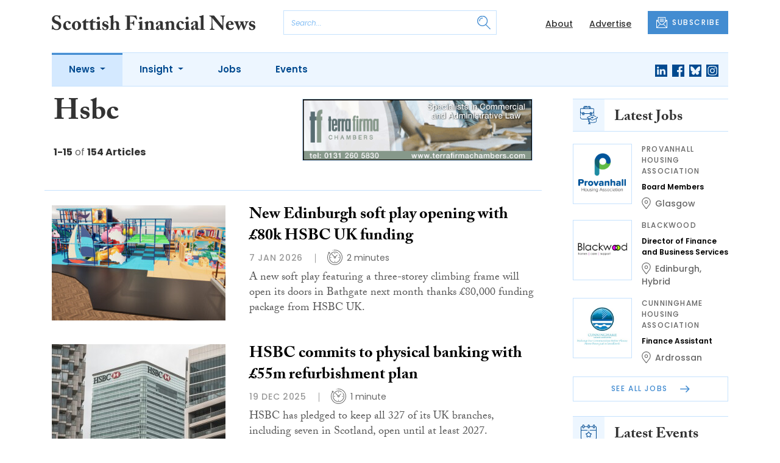

--- FILE ---
content_type: text/html; charset=UTF-8
request_url: https://www.scottishfinancialnews.com/tag/hsbc
body_size: 13027
content:
<!DOCTYPE html>
<html lang="en">
<head>
    <meta charset="UTF-8">
    <meta http-equiv="X-UA-Compatible" content="IE=edge">
    <meta name="viewport" content="width=device-width, initial-scale=1.0">
    <title>Hsbc | Scottish Financial News</title>
    <meta name="description" content="Read the latest news about Hsbc.">

        <!-- Google Tag Manager -->
    <script>(function(w,d,s,l,i){w[l]=w[l]||[];w[l].push({'gtm.start':
    new Date().getTime(),event:'gtm.js'});var f=d.getElementsByTagName(s)[0],
    j=d.createElement(s),dl=l!='dataLayer'?'&l='+l:'';j.async=true;j.src=
    'https://www.googletagmanager.com/gtm.js?id='+i+dl;f.parentNode.insertBefore(j,f);
    })(window,document,'script','dataLayer','GTM-NN44MCL');</script>
    <!-- End Google Tag Manager -->
    
        <script src="https://www.google.com/recaptcha/api.js" async defer></script>
    <script>
    function submitSubscribeModal(token) {
        document.getElementById("subscribe-modal").submit();
    }
    function submitSubscribe(token) {
        document.getElementById("subscribe").submit();
    }
    </script>
    
        <script async src="https://pagead2.googlesyndication.com/pagead/js/adsbygoogle.js?client=ca-pub-1380064934697439" crossorigin="anonymous"></script>
    
    
    
    <!-- Facebook -->
    <meta property="og:locale" content="en_GB" />
    <meta property="og:type" content="article" />
    <meta property="og:title" content="Hsbc" />
    <meta property="og:description" content="Read the latest news about Hsbc." />
    <meta property="og:url" content="https://www.scottishfinancialnews.com/tag/hsbc" />
    <meta property="og:site_name" content="Scottish Financial News" />
    <meta property="og:image" content="" />
    <meta property="og:image:secure_url" content="" />
    <meta property="og:image:width" content="300" />
    <meta property="og:image:height" content="300" />

    <!-- Favicon -->
    <link rel="icon" type="image/png" href="https://www.scottishfinancialnews.com/assets/images/favicon/favicon-32x32.png" sizes="32x32" />
    <link rel="icon" type="image/png" href="https://www.scottishfinancialnews.com/assets/images/favicon/favicon-16x16.png" sizes="16x16" />

    <!-- Prefetch DNS -->
    <link rel="dns-prefetch" href="//cdn.jsdelivr.net">
    <link rel="dns-prefetch" href="//use.typekit.net">
    <link rel="dns-prefetch" href="//fonts.googleapis.com">
    <link rel="dns-prefetch" href="//cdnjs.cloudflare.com">

    <!-- Bootstrap CSS -->
    <link href="https://cdn.jsdelivr.net/npm/bootstrap@5.0.2/dist/css/bootstrap.min.css" rel="stylesheet" integrity="sha384-EVSTQN3/azprG1Anm3QDgpJLIm9Nao0Yz1ztcQTwFspd3yD65VohhpuuCOmLASjC" crossorigin="anonymous">

    <link rel="stylesheet" href="https://use.typekit.net/mkq0dhu.css">
    <link href="https://fonts.googleapis.com/css2?family=Poppins:ital,wght@0,300;0,400;0,500;0,600;0,700;1,300;1,400;1,500;1,600;1,700&display=swap" rel="stylesheet">

    <link rel="stylesheet" href="https://cdnjs.cloudflare.com/ajax/libs/normalize/8.0.1/normalize.min.css" integrity="sha512-NhSC1YmyruXifcj/KFRWoC561YpHpc5Jtzgvbuzx5VozKpWvQ+4nXhPdFgmx8xqexRcpAglTj9sIBWINXa8x5w==" crossorigin="anonymous" />

    <!-- Font Awesome -->
    <link rel="stylesheet" href="https://cdnjs.cloudflare.com/ajax/libs/font-awesome/5.15.3/css/all.min.css" integrity="sha512-iBBXm8fW90+nuLcSKlbmrPcLa0OT92xO1BIsZ+ywDWZCvqsWgccV3gFoRBv0z+8dLJgyAHIhR35VZc2oM/gI1w==" crossorigin="anonymous" referrerpolicy="no-referrer" />

    <link rel="stylesheet" href="https://www.scottishfinancialnews.com/css/styles.css?20251007">
</head>
<body>
        <!-- Google Tag Manager (noscript) -->
    <noscript><iframe src="https://www.googletagmanager.com/ns.html?id=GTM-NN44MCL"
    height="0" width="0" style="display:none;visibility:hidden"></iframe></noscript>
    <!-- End Google Tag Manager (noscript) -->
            <header class="sfn-header" style="top: auto; position: static;">
        <div class="sfn-header-main navbar-expand-lg">
            <div class="container">
                <div class="row align-items-center">
                    <div class="col-6 col-lg-3 col-xl-4">
                        <div class="logo-holder">
                            <div class="sfn-toggle-button">
                                <div class="toggle-button">
                                    <div class="line-top"></div>
                                    <div class="line-middle"></div>
                                    <div class="line-bottom"></div>
                                </div>
                            </div>
                            <div class="navbar-brand logo">
                                <a href="https://www.scottishfinancialnews.com">
                                    <img src="https://www.scottishfinancialnews.com/assets/images/logos/scottish-financial-news-logo.svg" alt="Logo" class="d-none d-lg-block" style="height: 40px; margin-bottom: 0px;"/>
                                    <img src="https://www.scottishfinancialnews.com/assets/images/logos/sfn-logo-main.svg" alt="Logo" class="d-block d-lg-none" style="width: 80px"/>
                                </a>
                            </div>
                        </div>
                    </div>

                    <div class="col-6 col-lg-4 col-xl-4 order-lg-3">
                        <div class="sfn-header-top-links">
                            <nav>
                                <ul>
                                                                        <li class="d-none d-lg-block">
                                        <a href="https://www.scottishfinancialnews.com/about">
                                            About
                                        </a>
                                    </li>
                                                                        <li class="d-none d-lg-block">
                                        <a href="https://www.scottishfinancialnews.com/advertise">
                                            Advertise
                                        </a>
                                    </li>
                                                                        <li class="sfn-header-cta">
                                        <a href="#" class="btn btn-primary btn-has-icon-left" data-bs-toggle="modal" data-bs-target="#subscribeModal">
                                            <img src="https://www.scottishfinancialnews.com/assets/images/icons/newsletter-icon.svg" alt="Newsletter icon">
                                            SUBSCRIBE
                                        </a>
                                    </li>
                                </ul>
                            </nav>
                        </div>
                    </div>

                    <div class="col-lg-5 order-lg-2 col-xl-4 d-none d-lg-block">
                        <div class="searchbar">
                            <div class="searchbar__inner">
                                <form action="https://www.scottishfinancialnews.com/articles/search" method="get">
                                    <input type="text" placeholder="Search..." name="query" >
                                    <input type="submit" value="" style="background-image: url('https://www.scottishfinancialnews.com/assets/images/icons/magnifying-glass-icon.svg');">
                                </form>
                            </div>
                        </div>
                    </div>
                </div>
            </div>
        </div>

        <div class="sfn-header-nav navbar navbar-expand-lg">
    <div>
        <div class="container">
            <div class="row">
                <div class="col-lg-12">
                    <div class="sfn-header-nav__holder">
                        <div>
                            <nav class="sfn-header-nav__inner">
                                <ul class="navbar-nav">
                                                                                                            <li class="dropdown">
                                        <a href="https://www.scottishfinancialnews.com/category/news" class="dropdown-toggle active">
                                            News
                                        </a>
                                        <ul class="sfn-header-subnav" style="z-index: 3;">
                                            <li>
                                                <a href="https://www.scottishfinancialnews.com/category/news">Latest</a>
                                            </li>
                                                                                        <li>
                                                <a href="https://www.scottishfinancialnews.com/category/news/appointments">Appointments</a>
                                            </li>
                                                                                        <li>
                                                <a href="https://www.scottishfinancialnews.com/category/news/accountancy">Accountancy</a>
                                            </li>
                                                                                        <li>
                                                <a href="https://www.scottishfinancialnews.com/category/news/business">Business</a>
                                            </li>
                                                                                        <li>
                                                <a href="https://www.scottishfinancialnews.com/category/news/regulatory">Regulatory</a>
                                            </li>
                                                                                        <li>
                                                <a href="https://www.scottishfinancialnews.com/category/news/whisky">Whisky</a>
                                            </li>
                                                                                    </ul>
                                    </li>
                                                                                                                                                <li class="dropdown">
                                        <a href="https://www.scottishfinancialnews.com/category/insight" class="dropdown-toggle">
                                            Insight
                                        </a>
                                        <ul class="sfn-header-subnav">
                                            <li>
                                                <a href="https://www.scottishfinancialnews.com/category/insight">Latest</a>
                                            </li>
                                                                                        <li>
                                                <a href="https://www.scottishfinancialnews.com/category/insight/opinion">Opinion</a>
                                            </li>
                                                                                        <li>
                                                <a href="https://www.scottishfinancialnews.com/category/insight/interviews">Interviews</a>
                                            </li>
                                                                                    </ul>
                                    </li>
                                                                                                            <li>
                                        <a href="https://www.scottishfinancialnews.com/jobs">
                                            Jobs
                                        </a>
                                    </li>
                                                                        <li>
                                        <a href="https://www.scottishfinancialnews.com/events">
                                            Events
                                        </a>
                                    </li>
                                                                    </ul>
                            </nav>
                        </div>

                        <div class="sfn-social">
                            <nav>
                                <ul class="sfn-social__media">
                                                                        <li>
                                        <a href="https://linkedin.com/company/scottish-financial-news" target="_blank">
                                            <img src="https://www.scottishfinancialnews.com/assets/images/brands/linkedin.svg" alt="LinkedIn">
                                        </a>
                                    </li>
                                                                                                            <li>
                                        <a href="https://facebook.com/ScottishFinancialNews" target="_blank">
                                            <img src="https://www.scottishfinancialnews.com/assets/images/brands/facebook.svg" alt="Facebook">
                                        </a>
                                    </li>
                                                                                                            <li>
                                        <a href="https://bsky.app/profile/scottishfinancialnews.com" target="_blank">
                                            <img src="https://www.scottishfinancialnews.com/assets/images/brands/bluesky.svg" alt="Bluesky">
                                        </a>
                                    </li>
                                                                                                                                                <li>
                                        <a href="https://instagram.com/scottishfinancialnews" target="_blank">
                                            <img src="https://www.scottishfinancialnews.com/assets/images/brands/instagram.svg" alt="Instagram">
                                        </a>
                                    </li>
                                                                                                                                            </ul>
                            </nav>
                        </div>
                    </div>
                </div>
            </div>
        </div>
    </div>
</div>

        <div class="sfn-header-slide">
    <div class="sfn-header-slide__top">
        <div class="sfn-header-slide__left">
            <div class="sfn-header-slide__close">
                <img src="https://www.scottishfinancialnews.com/assets/images/icons/arrow-left-dark.svg" alt="Arrow left dark">
            </div>
            <div class="sfn-header-slide__logo">
                <a href="https://www.scottishfinancialnews.com">
                    <img src="https://www.scottishfinancialnews.com/assets/images/logos/sfn-logo-main.svg" alt="SFN Logo"/>
                </a>
            </div>
        </div>

        <div class="sfn-header-slide__action">
            <a href="#" class="btn btn-primary btn-has-icon-left" data-bs-toggle="modal" data-bs-target="#subscribeModal">
                <img src="https://www.scottishfinancialnews.com/assets/images/icons/newsletter-icon.svg" alt="Newsletter icon">
                SUBSCRIBE
            </a>
        </div>
    </div>

    <div class="sfn-header-slide__search">
        <div class="searchbar">
            <div class="searchbar__inner">
                <form action="https://www.scottishfinancialnews.com/articles/search" method="get">
                    <input type="text" placeholder="Search..." name="query" >
                    <input type="submit" value="" style="background-image: url('https://www.scottishfinancialnews.com/assets/images/icons/magnifying-glass-icon.svg');">
                </form>
            </div>
        </div>
    </div>

    <div class="sfn-header-slide__nav">
        <nav class="navbar navbar-collapse collapse show" id="navbarSupportedContent">
            <ul class="navbar-nav me-auto">
                                                <li class="dropdown">
                    <a class="dropdown-toggle" href="https://www.scottishfinancialnews.com/category/news">
                        News
                    </a>
                    <span class="dropdown-toggle--close" id="navnews" role="button" data-bs-toggle="dropdown" aria-expanded="true"></span>
                    <ul class="dropdown-menu" aria-labelledby="navnews" data-bs-popper="none">
                        <li>
                            <a href="https://www.scottishfinancialnews.com/category/news">Latest</a>
                        </li>
                                                <li>
                            <a href="https://www.scottishfinancialnews.com/category/news/appointments">Appointments</a>
                        </li>
                                                <li>
                            <a href="https://www.scottishfinancialnews.com/category/news/accountancy">Accountancy</a>
                        </li>
                                                <li>
                            <a href="https://www.scottishfinancialnews.com/category/news/business">Business</a>
                        </li>
                                                <li>
                            <a href="https://www.scottishfinancialnews.com/category/news/regulatory">Regulatory</a>
                        </li>
                                                <li>
                            <a href="https://www.scottishfinancialnews.com/category/news/whisky">Whisky</a>
                        </li>
                                            </ul>
                </li>
                                                                <li class="dropdown">
                    <a class="dropdown-toggle" href="https://www.scottishfinancialnews.com/category/insight">
                        Insight
                    </a>
                    <span class="dropdown-toggle--close" id="navinsight" role="button" data-bs-toggle="dropdown" aria-expanded="true"></span>
                    <ul class="dropdown-menu" aria-labelledby="navinsight" data-bs-popper="none">
                        <li>
                            <a href="https://www.scottishfinancialnews.com/category/insight">Latest</a>
                        </li>
                                                <li>
                            <a href="https://www.scottishfinancialnews.com/category/insight/opinion">Opinion</a>
                        </li>
                                                <li>
                            <a href="https://www.scottishfinancialnews.com/category/insight/interviews">Interviews</a>
                        </li>
                                            </ul>
                </li>
                                                <li>
                    <a href="https://www.scottishfinancialnews.com/jobs">
                        Jobs
                    </a>
                </li>
                                <li>
                    <a href="https://www.scottishfinancialnews.com/events">
                        Events
                    </a>
                </li>
                            </ul>
        </nav>
    </div>


    <div class="sfn-header-slide__info">
        <div class="sfn-social">
            <nav>
                <ul class="sfn-social__nav d-block d-lg-none">
                                        <li>
                        <a href="https://www.scottishfinancialnews.com/about">
                            About
                        </a>
                    </li>
                                        <li>
                        <a href="https://www.scottishfinancialnews.com/advertise">
                            Advertise
                        </a>
                    </li>
                                        <hr>
                                        <li>
                        <a href="https://www.scottishfinancialnews.com/privacy-policy">
                            Privacy Policy
                        </a>
                    </li>
                                        <li>
                        <a href="https://www.scottishfinancialnews.com/cookies">
                            Cookies
                        </a>
                    </li>
                                        <li>
                        <a href="https://www.scottishfinancialnews.com/modern-slavery">
                            Modern Slavery
                        </a>
                    </li>
                                    </ul>
            </nav>

            <nav>
                <ul class="sfn-social__media">
                                        <li>
                        <a href="https://linkedin.com/company/scottish-financial-news" target="_blank">
                            <img src="https://www.scottishfinancialnews.com/assets/images/brands/linkedin-light-blue.svg" alt="LinkedIn">
                        </a>
                    </li>
                                                            <li>
                        <a href="https://facebook.com/ScottishFinancialNews" target="_blank">
                            <img src="https://www.scottishfinancialnews.com/assets/images/brands/facebook-light-blue.svg" alt="Facebook">
                        </a>
                    </li>
                                                            <li>
                        <a href="https://bsky.app/profile/scottishfinancialnews.com" target="_blank">
                            <img src="https://www.scottishfinancialnews.com/assets/images/brands/bluesky-light-blue.svg" alt="Bluesky">
                        </a>
                    </li>
                                                                                <li>
                        <a href="https://instagram.com/scottishfinancialnews" target="_blank">
                            <img src="https://www.scottishfinancialnews.com/assets/images/brands/instagram-light-blue.svg" alt="Instagram">
                        </a>
                    </li>
                                                                            </ul>
            </nav>

            <nav>
                <ul class="sfn-social__list-icons d-block d-lg-none">
                                        <li>
                        <img src="https://www.scottishfinancialnews.com/assets/images/icons/phone-icon-light.svg" alt="Phone icon">
                        <a href="tel:01382472315">01382 472315</a>
                    </li>
                    
                                        <li>
                        <img src="https://www.scottishfinancialnews.com/assets/images/icons/email-icon-light.svg" alt="Email icon">
                        <a href="mailto:newsdesk@scottishnews.com">newsdesk@scottishnews.com</a>
                    </li>
                                    </ul>
            </nav>
        </div>
    </div>
</div>
    </header>

    <!-- Categories News -->
<main class="pb-lg-5">
    <div class="sfn-category-articles mb-5">
        <div class="container">
            <div class="row">
                <div class="col-lg-9 pe-lg-5">
                    <div class="row sfn-border-bottom sfn-border-bottom--small">
                        <div class="col-md-6">
                            <div class="sfn-page-title">
                                <h1 class="mb-3">Hsbc</h1>
                            </div>

                            
                            <div class="sfn-counter__holder">
                                <div class="sfn-counter">
    <span>1-15</span> of <span>154 Articles</span>
</div>
                            </div>
                        </div>

                        <div class="col-md-6">
                            <div class="sfn-banner mt-4 mt-md-0 mb-md-4">
                                <a href="https://www.scottishfinancialnews.com/advert-click/61d6beb394e81" target="_blank" rel="nofollow" data-advert="61d6beb394e81"><img src="https://www.scottishfinancialnews.com/uploads/terrafirma0112-01.gif" class="advert" data-advert="61d6beb394e81"></a>
                            </div>
                        </div>
                    </div>

                    <div class="sfn-border-bottom sfn-news-boxes--categories">
                                                <article class="sfn-news-box sfn-news-box--def sfn-news-box--horizontal">
                            <div class="sfn-news-box__image">
                                                                <a href="https://www.scottishfinancialnews.com/articles/new-edinburgh-soft-play-opening-with-ps80k-hsbc-uk-funding">
                                    <img src="https://www.scottishfinancialnews.com/storage/04ed270728504686b926a7412200e76fac989c5a.jpg" alt="Box image">
                                </a>
                            </div>
                            <div class="sfn-news-box__content">
                                <div class="sfn-news-box__meta d-flex d-lg-none">
                                    <time datetime="2026-01-07" class="sfn-meta__date">
                                        7 Jan 2026
                                    </time>
                                                                    </div>

                                <div class="sfn-news-box__title">
                                    <h3>
                                        <a href="https://www.scottishfinancialnews.com/articles/new-edinburgh-soft-play-opening-with-ps80k-hsbc-uk-funding">New Edinburgh soft play opening with £80k HSBC UK funding</a>
                                    </h3>
                                </div>

                                <div class="sfn-meta__holder d-none d-lg-flex">
                                    <time datetime="2026-01-07" class="sfn-meta__date">
                                        7 Jan 2026
                                    </time>

                                    <address class="sfn-meta__time">
                                        <img src="https://www.scottishfinancialnews.com/assets/images/icons/clock-icon.svg" alt="Clock icon">
                                        <span>2 minutes</span>
                                    </address>
                                </div>

                                <div class="sfn-news-box__excerpt truncate-excerpt--long">
                                    <p> A new soft play featuring a three-storey climbing frame will open its doors in Bathgate next month thanks &pound;80,000 funding package from HSBC UK.</p>
                                </div>
                            </div>
                        </article>
                                                <article class="sfn-news-box sfn-news-box--def sfn-news-box--horizontal">
                            <div class="sfn-news-box__image">
                                                                <a href="https://www.scottishfinancialnews.com/articles/hsbc-commits-to-physical-banking-with-ps55m-refurbishment-plan">
                                    <img src="https://www.scottishfinancialnews.com/storage/594c2cd329e3e2b14df83bcc4f526b32ea49be9f.jpg" alt="Box image">
                                </a>
                            </div>
                            <div class="sfn-news-box__content">
                                <div class="sfn-news-box__meta d-flex d-lg-none">
                                    <time datetime="2025-12-19" class="sfn-meta__date">
                                        19 Dec 2025
                                    </time>
                                                                    </div>

                                <div class="sfn-news-box__title">
                                    <h3>
                                        <a href="https://www.scottishfinancialnews.com/articles/hsbc-commits-to-physical-banking-with-ps55m-refurbishment-plan">HSBC commits to physical banking with £55m refurbishment plan</a>
                                    </h3>
                                </div>

                                <div class="sfn-meta__holder d-none d-lg-flex">
                                    <time datetime="2025-12-19" class="sfn-meta__date">
                                        19 Dec 2025
                                    </time>

                                    <address class="sfn-meta__time">
                                        <img src="https://www.scottishfinancialnews.com/assets/images/icons/clock-icon.svg" alt="Clock icon">
                                        <span>1 minute</span>
                                    </address>
                                </div>

                                <div class="sfn-news-box__excerpt truncate-excerpt--long">
                                    <p>HSBC has pledged to keep all 327 of its UK branches, including seven in Scotland, open until at least 2027. Underpinning this promise is a substantial &pound;55.8 million investment earmarked for the coming year, representing a 30% increase on the &pound;42m spent in 2025.</p>
                                </div>
                            </div>
                        </article>
                                                <article class="sfn-news-box sfn-news-box--def sfn-news-box--horizontal">
                            <div class="sfn-news-box__image">
                                                                <a href="https://www.scottishfinancialnews.com/articles/hsbc-appoints-interim-chair-brendan-nelson-to-permanent-role-in-surprise-move">
                                    <img src="https://www.scottishfinancialnews.com/storage/594c2cd329e3e2b14df83bcc4f526b32ea49be9f.jpg" alt="Box image">
                                </a>
                            </div>
                            <div class="sfn-news-box__content">
                                <div class="sfn-news-box__meta d-flex d-lg-none">
                                    <time datetime="2025-12-03" class="sfn-meta__date">
                                        3 Dec 2025
                                    </time>
                                                                    </div>

                                <div class="sfn-news-box__title">
                                    <h3>
                                        <a href="https://www.scottishfinancialnews.com/articles/hsbc-appoints-interim-chair-brendan-nelson-to-permanent-role-in-surprise-move">HSBC appoints interim chair Brendan Nelson to permanent role in surprise move</a>
                                    </h3>
                                </div>

                                <div class="sfn-meta__holder d-none d-lg-flex">
                                    <time datetime="2025-12-03" class="sfn-meta__date">
                                        3 Dec 2025
                                    </time>

                                    <address class="sfn-meta__time">
                                        <img src="https://www.scottishfinancialnews.com/assets/images/icons/clock-icon.svg" alt="Clock icon">
                                        <span>2 minutes</span>
                                    </address>
                                </div>

                                <div class="sfn-news-box__excerpt truncate-excerpt--long">
                                    <p>HSBC Holdings has confirmed Brendan Nelson as its permanent chairman, concluding a seven-month search to replace Mark Tucker. The appointment has surprised the market, coming just one day after CEO Georges Elhedery stated that Mr Nelson, 76, had expressed a desire not to commit to the role for the t</p>
                                </div>
                            </div>
                        </article>
                                                <article class="sfn-news-box sfn-news-box--def sfn-news-box--horizontal">
                            <div class="sfn-news-box__image">
                                                                <a href="https://www.scottishfinancialnews.com/articles/george-osborne-pitted-as-next-chairman-of-hsbc-holdings">
                                    <img src="https://www.scottishfinancialnews.com/storage/a707d59d42e16a43953c2ffb9b996e1796bdadb7.jpg" alt="Box image">
                                </a>
                            </div>
                            <div class="sfn-news-box__content">
                                <div class="sfn-news-box__meta d-flex d-lg-none">
                                    <time datetime="2025-11-17" class="sfn-meta__date">
                                        17 Nov 2025
                                    </time>
                                                                    </div>

                                <div class="sfn-news-box__title">
                                    <h3>
                                        <a href="https://www.scottishfinancialnews.com/articles/george-osborne-pitted-as-next-chairman-of-hsbc-holdings">George Osborne pitted as next chairman of HSBC Holdings</a>
                                    </h3>
                                </div>

                                <div class="sfn-meta__holder d-none d-lg-flex">
                                    <time datetime="2025-11-17" class="sfn-meta__date">
                                        17 Nov 2025
                                    </time>

                                    <address class="sfn-meta__time">
                                        <img src="https://www.scottishfinancialnews.com/assets/images/icons/clock-icon.svg" alt="Clock icon">
                                        <span>1 minute</span>
                                    </address>
                                </div>

                                <div class="sfn-news-box__excerpt truncate-excerpt--long">
                                    <p> Former UK Chancellor George Osborne has been named as a contender to become the next chairman of HSBC Holdings.&nbsp;</p>
                                </div>
                            </div>
                        </article>
                                                <article class="sfn-news-box sfn-news-box--def sfn-news-box--horizontal">
                            <div class="sfn-news-box__image">
                                                                <a href="https://www.scottishfinancialnews.com/articles/hsbc-uk-launches-65-times-income-mortgages-for-high-earners">
                                    <img src="https://www.scottishfinancialnews.com/storage/ea5f8b13fa0c3c21fe88e674af3a533ad77a14f9.jpg" alt="Box image">
                                </a>
                            </div>
                            <div class="sfn-news-box__content">
                                <div class="sfn-news-box__meta d-flex d-lg-none">
                                    <time datetime="2025-11-05" class="sfn-meta__date">
                                        5 Nov 2025
                                    </time>
                                                                    </div>

                                <div class="sfn-news-box__title">
                                    <h3>
                                        <a href="https://www.scottishfinancialnews.com/articles/hsbc-uk-launches-65-times-income-mortgages-for-high-earners">HSBC UK launches 6.5 times income mortgages for high earners</a>
                                    </h3>
                                </div>

                                <div class="sfn-meta__holder d-none d-lg-flex">
                                    <time datetime="2025-11-05" class="sfn-meta__date">
                                        5 Nov 2025
                                    </time>

                                    <address class="sfn-meta__time">
                                        <img src="https://www.scottishfinancialnews.com/assets/images/icons/clock-icon.svg" alt="Clock icon">
                                        <span>2 minutes</span>
                                    </address>
                                </div>

                                <div class="sfn-news-box__excerpt truncate-excerpt--long">
                                    <p> HSBC UK has introduced a new maximum mortgage loan-to-income (LTI) ratio of 6.5 times annual income for its Premier customers.</p>
                                </div>
                            </div>
                        </article>
                                                <article class="sfn-news-box sfn-news-box--def sfn-news-box--horizontal">
                            <div class="sfn-news-box__image">
                                                                <a href="https://www.scottishfinancialnews.com/articles/hsbc-profits-down-14-on-11bn-madoff-provision">
                                    <img src="https://www.scottishfinancialnews.com/storage/e4a0dfe63d221e2b3dfdfe09df379635c1a9a848.jpg" alt="Box image">
                                </a>
                            </div>
                            <div class="sfn-news-box__content">
                                <div class="sfn-news-box__meta d-flex d-lg-none">
                                    <time datetime="2025-10-28" class="sfn-meta__date">
                                        28 Oct 2025
                                    </time>
                                                                    </div>

                                <div class="sfn-news-box__title">
                                    <h3>
                                        <a href="https://www.scottishfinancialnews.com/articles/hsbc-profits-down-14-on-11bn-madoff-provision">HSBC profits down 14% on $1.1bn Madoff provision</a>
                                    </h3>
                                </div>

                                <div class="sfn-meta__holder d-none d-lg-flex">
                                    <time datetime="2025-10-28" class="sfn-meta__date">
                                        28 Oct 2025
                                    </time>

                                    <address class="sfn-meta__time">
                                        <img src="https://www.scottishfinancialnews.com/assets/images/icons/clock-icon.svg" alt="Clock icon">
                                        <span>2 minutes</span>
                                    </address>
                                </div>

                                <div class="sfn-news-box__excerpt truncate-excerpt--long">
                                    <p>HSBC has reported a 14% fall in third-quarter pre-tax profit to $7.3 billion (c. &pound;5.5bn), a figure significantly impacted by legal provisions and impairment charges. However, the bank emphasised its underlying performance, with profits excluding these notable items rising by 3% to $9.1bn (c. &</p>
                                </div>
                            </div>
                        </article>
                                                <article class="sfn-news-box sfn-news-box--def sfn-news-box--horizontal">
                            <div class="sfn-news-box__image">
                                                                <a href="https://www.scottishfinancialnews.com/articles/hsbc-funds-sailing-familys-purchase-of-scottish-marina">
                                    <img src="https://www.scottishfinancialnews.com/storage/4021b840831b126b5f0859f72540dd8d72bafcdd.jpg" alt="Box image">
                                </a>
                            </div>
                            <div class="sfn-news-box__content">
                                <div class="sfn-news-box__meta d-flex d-lg-none">
                                    <time datetime="2025-09-26" class="sfn-meta__date">
                                        26 Sep 2025
                                    </time>
                                                                    </div>

                                <div class="sfn-news-box__title">
                                    <h3>
                                        <a href="https://www.scottishfinancialnews.com/articles/hsbc-funds-sailing-familys-purchase-of-scottish-marina">HSBC funds sailing family&#8217;s purchase of Scottish marina</a>
                                    </h3>
                                </div>

                                <div class="sfn-meta__holder d-none d-lg-flex">
                                    <time datetime="2025-09-26" class="sfn-meta__date">
                                        26 Sep 2025
                                    </time>

                                    <address class="sfn-meta__time">
                                        <img src="https://www.scottishfinancialnews.com/assets/images/icons/clock-icon.svg" alt="Clock icon">
                                        <span>3 minutes</span>
                                    </address>
                                </div>

                                <div class="sfn-news-box__excerpt truncate-excerpt--long">
                                    <p>A family of round-the-world sailors has purchased a marina on Scotland's West Coast with a multi-million-pound funding package from HSBC UK. Craobh Marina, located between Lochgilphead and Oban, has been acquired by Brian and Shelia Norton and their three adult children. With the support of HSBC UK </p>
                                </div>
                            </div>
                        </article>
                                                <article class="sfn-news-box sfn-news-box--def sfn-news-box--horizontal">
                            <div class="sfn-news-box__image">
                                                                <a href="https://www.scottishfinancialnews.com/articles/hsbc-q2-profits-miss-forecasts-amid-21bn-china-charge">
                                    <img src="https://www.scottishfinancialnews.com/storage/e4a0dfe63d221e2b3dfdfe09df379635c1a9a848.jpg" alt="Box image">
                                </a>
                            </div>
                            <div class="sfn-news-box__content">
                                <div class="sfn-news-box__meta d-flex d-lg-none">
                                    <time datetime="2025-07-30" class="sfn-meta__date">
                                        30 Jul 2025
                                    </time>
                                                                    </div>

                                <div class="sfn-news-box__title">
                                    <h3>
                                        <a href="https://www.scottishfinancialnews.com/articles/hsbc-q2-profits-miss-forecasts-amid-21bn-china-charge">HSBC Q2 profits miss forecasts amid $2.1bn China charge</a>
                                    </h3>
                                </div>

                                <div class="sfn-meta__holder d-none d-lg-flex">
                                    <time datetime="2025-07-30" class="sfn-meta__date">
                                        30 Jul 2025
                                    </time>

                                    <address class="sfn-meta__time">
                                        <img src="https://www.scottishfinancialnews.com/assets/images/icons/clock-icon.svg" alt="Clock icon">
                                        <span>3 minutes</span>
                                    </address>
                                </div>

                                <div class="sfn-news-box__excerpt truncate-excerpt--long">
                                    <p>HSBC&rsquo;s pre-tax profits fell by nearly a third to $6.3 billion (c. &pound;4.7bn) in the second quarter, missing analyst forecasts as the bank absorbed charges on its Chinese investments and the costs of a major restructuring programme. The results sent shares in the lender down by more than 4% </p>
                                </div>
                            </div>
                        </article>
                                                <article class="sfn-news-box sfn-news-box--def sfn-news-box--horizontal">
                            <div class="sfn-news-box__image">
                                                                <a href="https://www.scottishfinancialnews.com/articles/hsbc-uk-backs-aberdeen-energy-solutions-company-with-ps32m-for-renewable-power-project">
                                    <img src="https://www.scottishfinancialnews.com/storage/a062b5c194397eae55c6f940eeaa7e79b31a0199.jpg" alt="Box image">
                                </a>
                            </div>
                            <div class="sfn-news-box__content">
                                <div class="sfn-news-box__meta d-flex d-lg-none">
                                    <time datetime="2025-07-21" class="sfn-meta__date">
                                        21 Jul 2025
                                    </time>
                                                                    </div>

                                <div class="sfn-news-box__title">
                                    <h3>
                                        <a href="https://www.scottishfinancialnews.com/articles/hsbc-uk-backs-aberdeen-energy-solutions-company-with-ps32m-for-renewable-power-project">HSBC UK backs Aberdeen energy solutions company with £3.2m for renewable power project</a>
                                    </h3>
                                </div>

                                <div class="sfn-meta__holder d-none d-lg-flex">
                                    <time datetime="2025-07-21" class="sfn-meta__date">
                                        21 Jul 2025
                                    </time>

                                    <address class="sfn-meta__time">
                                        <img src="https://www.scottishfinancialnews.com/assets/images/icons/clock-icon.svg" alt="Clock icon">
                                        <span>2 minutes</span>
                                    </address>
                                </div>

                                <div class="sfn-news-box__excerpt truncate-excerpt--long">
                                    <p> A net zero transition partner has significantly expanded its renewable assets and its services for commercial businesses, thanks to a &pound;3.2 million funding boost from HSBC UK.</p>
                                </div>
                            </div>
                        </article>
                                                <article class="sfn-news-box sfn-news-box--def sfn-news-box--horizontal">
                            <div class="sfn-news-box__image">
                                                                <a href="https://www.scottishfinancialnews.com/articles/edinburgh-and-glasgow-named-top-uk-corporate-hotspots">
                                    <img src="https://www.scottishfinancialnews.com/storage/8197230f54e4879653654cd99b18d6f0bb006c1e.jpg" alt="Box image">
                                </a>
                            </div>
                            <div class="sfn-news-box__content">
                                <div class="sfn-news-box__meta d-flex d-lg-none">
                                    <time datetime="2025-07-08" class="sfn-meta__date">
                                        8 Jul 2025
                                    </time>
                                                                    </div>

                                <div class="sfn-news-box__title">
                                    <h3>
                                        <a href="https://www.scottishfinancialnews.com/articles/edinburgh-and-glasgow-named-top-uk-corporate-hotspots">Edinburgh and Glasgow named top UK corporate hotspots</a>
                                    </h3>
                                </div>

                                <div class="sfn-meta__holder d-none d-lg-flex">
                                    <time datetime="2025-07-08" class="sfn-meta__date">
                                        8 Jul 2025
                                    </time>

                                    <address class="sfn-meta__time">
                                        <img src="https://www.scottishfinancialnews.com/assets/images/icons/clock-icon.svg" alt="Clock icon">
                                        <span>2 minutes</span>
                                    </address>
                                </div>

                                <div class="sfn-news-box__excerpt truncate-excerpt--long">
                                    <p>Edinburgh and Glasgow have been identified as leading UK cities for large corporate firms outside of London, securing positions within the top ten, according to HSBC UK. The inaugural HSBC UK Corporate Tracker report, which records the location and activity of the UK&rsquo;s 13,544 large corporates,</p>
                                </div>
                            </div>
                        </article>
                                                <article class="sfn-news-box sfn-news-box--def sfn-news-box--horizontal">
                            <div class="sfn-news-box__image">
                                                                <a href="https://www.scottishfinancialnews.com/articles/scottish-everlastings-acquired-in-ps23m-deal-to-fuel-european-growth">
                                    <img src="https://www.scottishfinancialnews.com/storage/f740d6b0cd1adb5e4f1f5d280af27bc433c35b4b.jpg" alt="Box image">
                                </a>
                            </div>
                            <div class="sfn-news-box__content">
                                <div class="sfn-news-box__meta d-flex d-lg-none">
                                    <time datetime="2025-06-24" class="sfn-meta__date">
                                        24 Jun 2025
                                    </time>
                                                                    </div>

                                <div class="sfn-news-box__title">
                                    <h3>
                                        <a href="https://www.scottishfinancialnews.com/articles/scottish-everlastings-acquired-in-ps23m-deal-to-fuel-european-growth">Scottish Everlastings acquired with £2.3m HSBC funding</a>
                                    </h3>
                                </div>

                                <div class="sfn-meta__holder d-none d-lg-flex">
                                    <time datetime="2025-06-24" class="sfn-meta__date">
                                        24 Jun 2025
                                    </time>

                                    <address class="sfn-meta__time">
                                        <img src="https://www.scottishfinancialnews.com/assets/images/icons/clock-icon.svg" alt="Clock icon">
                                        <span>2 minutes</span>
                                    </address>
                                </div>

                                <div class="sfn-news-box__excerpt truncate-excerpt--long">
                                    <p> Fife-based supplier of artificial flowers and home accessories, Scottish Everlastings, has been acquired by entrepreneur Edd Salter in a deal supported by a &pound;2.3 million funding package from HSBC UK.</p>
                                </div>
                            </div>
                        </article>
                                                <article class="sfn-news-box sfn-news-box--def sfn-news-box--horizontal">
                            <div class="sfn-news-box__image">
                                                                <a href="https://www.scottishfinancialnews.com/articles/hsbc-one-third-of-edinburgh-start-ups-lack-essential-resources-for-growth">
                                    <img src="https://www.scottishfinancialnews.com/storage/523159ca11ce2f1deba3c826d9528abe13f3882f.jpg" alt="Box image">
                                </a>
                            </div>
                            <div class="sfn-news-box__content">
                                <div class="sfn-news-box__meta d-flex d-lg-none">
                                    <time datetime="2025-05-29" class="sfn-meta__date">
                                        29 May 2025
                                    </time>
                                                                    </div>

                                <div class="sfn-news-box__title">
                                    <h3>
                                        <a href="https://www.scottishfinancialnews.com/articles/hsbc-one-third-of-edinburgh-start-ups-lack-essential-resources-for-growth">HSBC: One third of Edinburgh start-ups lack essential resources for growth</a>
                                    </h3>
                                </div>

                                <div class="sfn-meta__holder d-none d-lg-flex">
                                    <time datetime="2025-05-29" class="sfn-meta__date">
                                        29 May 2025
                                    </time>

                                    <address class="sfn-meta__time">
                                        <img src="https://www.scottishfinancialnews.com/assets/images/icons/clock-icon.svg" alt="Clock icon">
                                        <span>2 minutes</span>
                                    </address>
                                </div>

                                <div class="sfn-news-box__excerpt truncate-excerpt--long">
                                    <p>A lack of access to critical resources is placing Edinburgh start-up businesses at risk, according to new research from HSBC UK. &nbsp;&nbsp; The data, taken from a survey of 1,000 UK entrepreneurs, found that 30% of Edinburgh founders lack the resources and support they need to start their business</p>
                                </div>
                            </div>
                        </article>
                                                <article class="sfn-news-box sfn-news-box--def sfn-news-box--horizontal">
                            <div class="sfn-news-box__image">
                                                                <a href="https://www.scottishfinancialnews.com/articles/tucker-to-step-down-as-hsbc-chairman-after-eight-years">
                                    <img src="https://www.scottishfinancialnews.com/storage/583f0768307d4909afee6cddad35ccbb730c50e4.jpg" alt="Box image">
                                </a>
                            </div>
                            <div class="sfn-news-box__content">
                                <div class="sfn-news-box__meta d-flex d-lg-none">
                                    <time datetime="2025-05-02" class="sfn-meta__date">
                                        2 May 2025
                                    </time>
                                                                    </div>

                                <div class="sfn-news-box__title">
                                    <h3>
                                        <a href="https://www.scottishfinancialnews.com/articles/tucker-to-step-down-as-hsbc-chairman-after-eight-years">Tucker to step down as HSBC chairman after eight years</a>
                                    </h3>
                                </div>

                                <div class="sfn-meta__holder d-none d-lg-flex">
                                    <time datetime="2025-05-02" class="sfn-meta__date">
                                        2 May 2025
                                    </time>

                                    <address class="sfn-meta__time">
                                        <img src="https://www.scottishfinancialnews.com/assets/images/icons/clock-icon.svg" alt="Clock icon">
                                        <span>2 minutes</span>
                                    </address>
                                </div>

                                <div class="sfn-news-box__excerpt truncate-excerpt--long">
                                    <p>HSBC has announced that its group chairman, Sir Mark Tucker, will retire before the end of 2025, concluding an eight-year tenure that began in October 2017. During his leadership, HSBC navigated significant global challenges, including the Covid-19 pandemic, rising living costs, and increased US-Chi</p>
                                </div>
                            </div>
                        </article>
                                                <article class="sfn-news-box sfn-news-box--def sfn-news-box--horizontal">
                            <div class="sfn-news-box__image">
                                                                <a href="https://www.scottishfinancialnews.com/articles/scots-insect-repellent-firm-secures-ps600k-funding-for-management-buyout">
                                    <img src="https://www.scottishfinancialnews.com/storage/03a89b0e4f37c794941539d93efbedee1d229556.jpg" alt="Box image">
                                </a>
                            </div>
                            <div class="sfn-news-box__content">
                                <div class="sfn-news-box__meta d-flex d-lg-none">
                                    <time datetime="2025-05-02" class="sfn-meta__date">
                                        2 May 2025
                                    </time>
                                                                    </div>

                                <div class="sfn-news-box__title">
                                    <h3>
                                        <a href="https://www.scottishfinancialnews.com/articles/scots-insect-repellent-firm-secures-ps600k-funding-for-management-buyout">Scots insect repellent firm secures £600k funding for management buyout</a>
                                    </h3>
                                </div>

                                <div class="sfn-meta__holder d-none d-lg-flex">
                                    <time datetime="2025-05-02" class="sfn-meta__date">
                                        2 May 2025
                                    </time>

                                    <address class="sfn-meta__time">
                                        <img src="https://www.scottishfinancialnews.com/assets/images/icons/clock-icon.svg" alt="Clock icon">
                                        <span>2 minutes</span>
                                    </address>
                                </div>

                                <div class="sfn-news-box__excerpt truncate-excerpt--long">
                                    <p>Kelso-based insect repellent manufacturer, Pyramid Travel Products, is set for expansion following a management buyout (MBO) supported by a &pound;600,000 funding package from HSBC UK. The deal allows current managing director, Stefan Cameron, to acquire a majority stake in the company.</p>
                                </div>
                            </div>
                        </article>
                                                <article class="sfn-news-box sfn-news-box--def sfn-news-box--horizontal">
                            <div class="sfn-news-box__image">
                                                                <a href="https://www.scottishfinancialnews.com/articles/hsbc-beats-q1-forecasts-and-launches-3bn-buyback-despite-profit-fall">
                                    <img src="https://www.scottishfinancialnews.com/storage/74b59844e42368b9f3ad950dc9b1aaad82af8f93.jpg" alt="Box image">
                                </a>
                            </div>
                            <div class="sfn-news-box__content">
                                <div class="sfn-news-box__meta d-flex d-lg-none">
                                    <time datetime="2025-04-29" class="sfn-meta__date">
                                        29 Apr 2025
                                    </time>
                                                                    </div>

                                <div class="sfn-news-box__title">
                                    <h3>
                                        <a href="https://www.scottishfinancialnews.com/articles/hsbc-beats-q1-forecasts-and-launches-3bn-buyback-despite-profit-fall">HSBC beats Q1 forecasts and launches $3bn buyback despite profit fall</a>
                                    </h3>
                                </div>

                                <div class="sfn-meta__holder d-none d-lg-flex">
                                    <time datetime="2025-04-29" class="sfn-meta__date">
                                        29 Apr 2025
                                    </time>

                                    <address class="sfn-meta__time">
                                        <img src="https://www.scottishfinancialnews.com/assets/images/icons/clock-icon.svg" alt="Clock icon">
                                        <span>3 minutes</span>
                                    </address>
                                </div>

                                <div class="sfn-news-box__excerpt truncate-excerpt--long">
                                    <p>HSBC reported first-quarter financial results for 2025 that surpassed analyst expectations, despite showing year-on-year declines primarily due to the impact of prior-year business disposals. Alongside the results, HSBC unveiled plans for a new share buyback programme of up to $3 billion (c. &pound;</p>
                                </div>
                            </div>
                        </article>
                                            </div>

                    <div class="sfn-list-navigation">
                        <div class="d-none d-lg-block">
                            <div class="sfn-counter">
                                <div class="sfn-counter">
    <span>1-15</span> of <span>154 Articles</span>
</div>
                            </div>
                        </div>
                        <div class="sfn-pagination">
    <nav aria-label="Page navigation">
        <ul class="pagination">
            <li class="pagination-jump pagination-jump--left"><a href="https://www.scottishfinancialnews.com/tag/hsbc?page=1">FIRST</a></li>

            
                            <li class="pagination-nav pagination-nav--left inactive"><a href="#">PREV</a></li>
            
            
                            
                
                
                                                                                        <li class="pagination-link pagination-link--mobile active"><a href="https://www.scottishfinancialnews.com/tag/hsbc?page=1">1</a></li>
                                                                                                <li class="pagination-link"><a href="https://www.scottishfinancialnews.com/tag/hsbc?page=2">2</a></li>
                                                                                                <li class="pagination-link"><a href="https://www.scottishfinancialnews.com/tag/hsbc?page=3">3</a></li>
                                                                                                <li class="pagination-link"><a href="https://www.scottishfinancialnews.com/tag/hsbc?page=4">4</a></li>
                                                                                                <li class="pagination-link"><a href="https://www.scottishfinancialnews.com/tag/hsbc?page=5">5</a></li>
                                                                                                <li class="pagination-link"><a href="https://www.scottishfinancialnews.com/tag/hsbc?page=6">6</a></li>
                                                                                                <li class="pagination-link"><a href="https://www.scottishfinancialnews.com/tag/hsbc?page=7">7</a></li>
                                                                                                <li class="pagination-link"><a href="https://www.scottishfinancialnews.com/tag/hsbc?page=8">8</a></li>
                                                                                                <li class="pagination-link"><a href="https://www.scottishfinancialnews.com/tag/hsbc?page=9">9</a></li>
                                                                                                <li class="pagination-link"><a href="https://www.scottishfinancialnews.com/tag/hsbc?page=10">10</a></li>
                                                                                                <li class="pagination-link"><a href="https://www.scottishfinancialnews.com/tag/hsbc?page=11">11</a></li>
                                                                        
            
                            <li class="pagination-nav pagination-nav--right"><a href="https://www.scottishfinancialnews.com/tag/hsbc?page=2">NEXT</a></li>
            
            <li class="pagination-jump pagination-jump--right"><a href="https://www.scottishfinancialnews.com/tag/hsbc?page=11">LAST</a></li>
        </ul>
    </nav>
</div>

                    </div>
                </div>

                <div class="col-lg-3">
                    <div class="mb-4 d-none d-lg-block">
    <div class="sfn-title-main">
        <em>
            <img src="https://www.scottishfinancialnews.com/assets/images/icons/internship-icon.svg" alt="Intership icon">
        </em>
        <h3>Latest Jobs</h3>
    </div>
    <div class="sfn-news-boxes has-spacing-bottom has-spacing-bottom-small">
                <article class="sfn-news-box sfn-news-box--sidebar">
            <div class="sfn-news-box__image">
                <a href="https://www.scottishfinancialnews.com/jobs/board-members-provanhall-housing-association">
                    <img src="https://www.scottishfinancialnews.com/storage/aaec17e564f1260bd618a3ebd3b6f4b02c4b4b44.jpg" alt="Jobs logo">
                </a>
            </div>
            <div class="sfn-news-box__content">
                <div class="sfn-news-box__meta">
                    <div class="sfn-meta__term">
                        Provanhall Housing Association
                    </div>
                </div>

                <div class="sfn-news-box__title">
                    <h3>
                        <a href="https://www.scottishfinancialnews.com/jobs/board-members-provanhall-housing-association">Board Members</a>
                    </h3>
                </div>

                                <div class="sfn-meta__location">
                    <img src="https://www.scottishfinancialnews.com/assets/images/icons/map-pointer.svg" alt="Map pointer icon"/>
                    <a href="https://www.scottishfinancialnews.com/jobs/filter/all/glasgow">Glasgow</a>
                </div>
                            </div>
        </article>
                <article class="sfn-news-box sfn-news-box--sidebar">
            <div class="sfn-news-box__image">
                <a href="https://www.scottishfinancialnews.com/jobs/director-of-finance-and-business-services-blackwood">
                    <img src="https://www.scottishfinancialnews.com/storage/f1892b86143c3400ea5b4e963b58917094164187.jpg" alt="Jobs logo">
                </a>
            </div>
            <div class="sfn-news-box__content">
                <div class="sfn-news-box__meta">
                    <div class="sfn-meta__term">
                        Blackwood
                    </div>
                </div>

                <div class="sfn-news-box__title">
                    <h3>
                        <a href="https://www.scottishfinancialnews.com/jobs/director-of-finance-and-business-services-blackwood">Director of Finance and Business Services</a>
                    </h3>
                </div>

                                <div class="sfn-meta__location">
                    <img src="https://www.scottishfinancialnews.com/assets/images/icons/map-pointer.svg" alt="Map pointer icon"/>
                    <a href="https://www.scottishfinancialnews.com/jobs/filter/all/edinburgh">Edinburgh</a>, <a href="https://www.scottishfinancialnews.com/jobs/filter/all/hybrid">Hybrid</a>
                </div>
                            </div>
        </article>
                <article class="sfn-news-box sfn-news-box--sidebar">
            <div class="sfn-news-box__image">
                <a href="https://www.scottishfinancialnews.com/jobs/finance-assistant-cunninghame-housing-association">
                    <img src="https://www.scottishfinancialnews.com/storage/d723e8ce2a56eaf4cf9cc3d065992e0ec63eb115.jpg" alt="Jobs logo">
                </a>
            </div>
            <div class="sfn-news-box__content">
                <div class="sfn-news-box__meta">
                    <div class="sfn-meta__term">
                        Cunninghame Housing Association
                    </div>
                </div>

                <div class="sfn-news-box__title">
                    <h3>
                        <a href="https://www.scottishfinancialnews.com/jobs/finance-assistant-cunninghame-housing-association">Finance Assistant</a>
                    </h3>
                </div>

                                <div class="sfn-meta__location">
                    <img src="https://www.scottishfinancialnews.com/assets/images/icons/map-pointer.svg" alt="Map pointer icon"/>
                    <a href="https://www.scottishfinancialnews.com/jobs/filter/all/ardrossan">Ardrossan</a>
                </div>
                            </div>
        </article>
            </div>
    <div class="center-button">
        <a href="https://www.scottishfinancialnews.com/jobs" class="d-block btn btn-has-icon-right btn-outline-primary">
            See All Jobs
            <img src="https://www.scottishfinancialnews.com/assets/images/icons/arrow-right.svg" alt="Arrow right">
        </a>
    </div>
</div>

                    <div class="mb-4 d-none d-lg-block">
    <div class="sfn-title-main">
        <em>
            <img src="https://www.scottishfinancialnews.com/assets/images/icons/calendar-icon.svg" alt="Intership icon">
        </em>
        <h3>Latest Events</h3>
    </div>
    <div class="sfn-news-boxes has-spacing-bottom has-spacing-bottom-small">
            </div>

    <div class="center-button">
        <a href="https://www.scottishfinancialnews.com/events" class="d-block btn btn-has-icon-right btn-outline-primary">
            See All Events
            <img src="https://www.scottishfinancialnews.com/assets/images/icons/arrow-right.svg" alt="Arrow right">
        </a>
    </div>
</div>

                    <div class="sfn-banner mt-5">
                        <a href="https://www.scottishfinancialnews.com/advert-click/64edf26d58d3c" target="_blank" rel="nofollow" data-advert="64edf26d58d3c"><img src="https://www.scottishfinancialnews.com/uploads/ScottishNews.com%20MPU%205.2%20%28SFN%29.png" class="advert" data-advert="64edf26d58d3c"></a>
                    </div>
                </div>
            </div>
        </div>
    </div>
</main>

    <footer class="sfn-footer">
    <div class="sfn-footer__top">
        <div class="container">
            <div class="row">
                <div class="col-lg-4">
                    <div class="sfn-footer__info">
                        <div class="sfn-footer__logo">
                            <img src="https://www.scottishfinancialnews.com/assets/images/logos/scottish-financial-news-logo-light.svg" alt="Logo light" style="height: 40px;">
                        </div>

                        <div class="sfn-social">
                            <div class="sfn-footer__socials">
                                <h4 class="d-none d-lg-block">Follow us:</h4>
                                <ul class="sfn-social__media">
                                                                        <li>
                                        <a href="https://linkedin.com/company/scottish-financial-news">
                                            <img src="https://www.scottishfinancialnews.com/assets/images/brands/linkedin-light.svg" alt="LinkedIn">
                                        </a>
                                    </li>
                                                                                                            <li>
                                        <a href="https://facebook.com/ScottishFinancialNews">
                                            <img src="https://www.scottishfinancialnews.com/assets/images/brands/facebook-light.svg" alt="Facebook">
                                        </a>
                                    </li>
                                                                                                            <li>
                                        <a href="https://bsky.app/profile/scottishfinancialnews.com">
                                            <img src="https://www.scottishfinancialnews.com/assets/images/brands/bluesky-light.svg" alt="Bluesky">
                                        </a>
                                    </li>
                                                                                                                                                <li>
                                        <a href="https://instagram.com/scottishfinancialnews">
                                            <img src="https://www.scottishfinancialnews.com/assets/images/brands/instagram-light.svg" alt="Instagram">
                                        </a>
                                    </li>
                                                                                                                                            </ul>
                            </div>

                            <div class="sfn-footer__contacts">
                                <ul class="sfn-social__list-icons">
                                                                                                            <li>
                                        <img src="https://www.scottishfinancialnews.com/assets/images/icons/email-icon-light.svg" alt="Email icon">
                                        <a href="mailto:newsdesk@scottishnews.com">newsdesk@scottishnews.com</a>
                                    </li>
                                                                    </ul>
                            </div>
                        </div>
                    </div>
                </div>
                                <div class="col-lg-2">
                    <div class="sfn-footer__nav">
                        <div class="sfn-footer__nav-title">
                            <h2>News</h2>
                            <img src="https://www.scottishfinancialnews.com/assets/images/icons/chevron-right-light.svg" alt="Chevron right icon">
                        </div>

                        <div class="sfn-footer__nav-inner">
                            <ul>
                                                                <li>
                                    <a href="https://www.scottishfinancialnews.com/category/news/appointments">Appointments</a>
                                </li>
                                                                <li>
                                    <a href="https://www.scottishfinancialnews.com/category/news/accountancy">Accountancy</a>
                                </li>
                                                                <li>
                                    <a href="https://www.scottishfinancialnews.com/category/news/business">Business</a>
                                </li>
                                                                <li>
                                    <a href="https://www.scottishfinancialnews.com/category/news/regulatory">Regulatory</a>
                                </li>
                                                                <li>
                                    <a href="https://www.scottishfinancialnews.com/category/news/whisky">Whisky</a>
                                </li>
                                                            </ul>
                        </div>
                    </div>
                </div>
                                <div class="col-lg-2">
                    <div class="sfn-footer__nav">
                        <div class="sfn-footer__nav-title">
                            <h2>Insight</h2>
                            <img src="https://www.scottishfinancialnews.com/assets/images/icons/chevron-right-light.svg" alt="Chevron right icon">
                        </div>

                        <div class="sfn-footer__nav-inner">
                            <ul>
                                                                <li>
                                    <a href="https://www.scottishfinancialnews.com/category/insight/opinion">Opinion</a>
                                </li>
                                                                <li>
                                    <a href="https://www.scottishfinancialnews.com/category/insight/interviews">Interviews</a>
                                </li>
                                                            </ul>
                        </div>
                    </div>
                </div>
                                <div class="col-lg-2">
                    <div class="sfn-footer__nav">
                        <div class="sfn-footer__nav-title">
                            <h2>Explore</h2>
                            <img src="https://www.scottishfinancialnews.com/assets/images/icons/chevron-right-light.svg" alt="Chevron right icon">
                        </div>

                        <div class="sfn-footer__nav-inner">
                            <ul>
                                <li>
                                    <a href="https://www.scottishfinancialnews.com/jobs">Jobs</a>
                                </li>
                                <li>
                                    <a href="https://www.scottishfinancialnews.com/events">Events</a>
                                </li>
                                                                <li>
                                    <a href="https://www.scottishfinancialnews.com/about">
                                        About
                                    </a>
                                </li>
                                                                <li>
                                    <a href="https://www.scottishfinancialnews.com/advertise">
                                        Advertise
                                    </a>
                                </li>
                                                            </ul>
                        </div>
                    </div>
                </div>
                <div class="col-lg-2">
                    <div class="sfn-footer__nav">
                        <div class="sfn-footer__nav-title">
                            <h2>Legal</h2>
                            <img src="https://www.scottishfinancialnews.com/assets/images/icons/chevron-right-light.svg" alt="Chevron right icon">
                        </div>

                        <div class="sfn-footer__nav-inner">
                            <ul>
                                                                <li>
                                    <a href="https://www.scottishfinancialnews.com/privacy-policy">
                                        Privacy Policy
                                    </a>
                                </li>
                                                                <li>
                                    <a href="https://www.scottishfinancialnews.com/cookies">
                                        Cookies
                                    </a>
                                </li>
                                                                <li>
                                    <a href="https://www.scottishfinancialnews.com/modern-slavery">
                                        Modern Slavery
                                    </a>
                                </li>
                                                            </ul>
                        </div>
                    </div>
                </div>
            </div>
        </div>
    </div>
    <div class="sfn-footer__bottom">
        <div class="container">
            <div class="row">
                <div class="col-lg-12">
                    <div class="sfn-footer__bottom-inner">
                        <div class="sfn-footer__copyright">
                            <h6>&copy; Dundee Press Agency Ltd 2026</h6>
                        </div>

                        <div class="sfn-footer__credits">
                            <h3>Design by:</h3>
                            <a href="https://futurenature.net/" target="_blank">
                                <img src="https://www.scottishfinancialnews.com/assets/images/logos/future-nature-logo.svg" alt="Future Nature logo">
                            </a>
                        </div>
                    </div>
                </div>
            </div>
        </div>
    </div>
</footer>

    <!-- Newsletter Modal -->
    <div class="modal sfn-newsletter-modal modal-newsletter fade" id="subscribeModal" tabindex="-1" aria-hidden="true">
    <div class="modal-dialog">
        <div class="modal-content">
            <div class="modal-close" data-bs-dismiss="modal">
                <img src="https://www.scottishfinancialnews.com/assets/images/icons/times-icon-white.svg" alt="Times icon">
            </div>
            <div class="modal-body">
            <div class="sfn-newsletter-modal__inner">
                <div class="sfn-newsletter-modal__icon">
                    <img src="https://www.scottishfinancialnews.com/assets/images/icons/newsletter-notify-icon.svg" alt="Newsletter Notify Icon">
                </div>
                <div class="sfn-newsletter-modal__title">
                    <h3>Join Scotland&#039;s business professionals in receiving our FREE daily email newsletter</h3>
                </div>
                <div class="sfn-newsletter-modal__content">
                    <p>Scottish Financial News is your daily service for the latest news, jobs and events, delivered directly to your email inbox.</p>
                </div>
                <div class="sfn-newsletter-modal__form">
                    <form id="subscribe-modal" action="https://www.scottishfinancialnews.com/subscribe" method="post">
                        <input type="hidden" name="_token" value="BEFms0JTfl2JZ4W8J46dUGrdt2B6Ykjd9Hf3DdeT" autocomplete="off">                        <input type="hidden" name="source" value="modal">
                        <input type="email" name="email" placeholder="Enter your email...">
                                                <button type="button" class="g-recaptcha" data-sitekey="6LfpZJMdAAAAAEhT0pGJfcFCK5EuYZflCJvDYWe6" data-callback='submitSubscribeModal'>Subscribe</button>
                                            </form>
                </div>
            </div>
            </div>
        </div>
    </div>
</div>

    
    <script src="https://cdnjs.cloudflare.com/ajax/libs/jquery/3.6.0/jquery.min.js" integrity="sha512-894YE6QWD5I59HgZOGReFYm4dnWc1Qt5NtvYSaNcOP+u1T9qYdvdihz0PPSiiqn/+/3e7Jo4EaG7TubfWGUrMQ==" crossorigin="anonymous"></script>
    <script src="https://cdn.jsdelivr.net/npm/bootstrap@5.0.2/dist/js/bootstrap.bundle.min.js" integrity="sha384-MrcW6ZMFYlzcLA8Nl+NtUVF0sA7MsXsP1UyJoMp4YLEuNSfAP+JcXn/tWtIaxVXM" crossorigin="anonymous"></script>
    <script src="https://www.scottishfinancialnews.com/js/jquery.sticky.js"></script>
    <script src="https://www.scottishfinancialnews.com/js/cuttr.min.js"></script>
    <script src="https://www.scottishfinancialnews.com/js/truncateHeadings.js"></script>
    <script src="https://www.scottishfinancialnews.com/js/functions.js"></script>

    
    <script>
    function stickyHeader() {
        $('.sfn-header').sticky({
            topSpacing: 0,
            zIndex: 100,
            wrapperClassName: 'header-wrapper'
        });
    }

    jQuery(document).ready(function($){
                stickyHeader();
    });

    jQuery(window).resize(function($) {
                stickyHeader();
    });
    </script>

    </body>
</html>


--- FILE ---
content_type: text/html; charset=utf-8
request_url: https://www.google.com/recaptcha/api2/anchor?ar=1&k=6LfpZJMdAAAAAEhT0pGJfcFCK5EuYZflCJvDYWe6&co=aHR0cHM6Ly93d3cuc2NvdHRpc2hmaW5hbmNpYWxuZXdzLmNvbTo0NDM.&hl=en&v=N67nZn4AqZkNcbeMu4prBgzg&size=invisible&anchor-ms=20000&execute-ms=30000&cb=5zeq5xvq5zg6
body_size: 50378
content:
<!DOCTYPE HTML><html dir="ltr" lang="en"><head><meta http-equiv="Content-Type" content="text/html; charset=UTF-8">
<meta http-equiv="X-UA-Compatible" content="IE=edge">
<title>reCAPTCHA</title>
<style type="text/css">
/* cyrillic-ext */
@font-face {
  font-family: 'Roboto';
  font-style: normal;
  font-weight: 400;
  font-stretch: 100%;
  src: url(//fonts.gstatic.com/s/roboto/v48/KFO7CnqEu92Fr1ME7kSn66aGLdTylUAMa3GUBHMdazTgWw.woff2) format('woff2');
  unicode-range: U+0460-052F, U+1C80-1C8A, U+20B4, U+2DE0-2DFF, U+A640-A69F, U+FE2E-FE2F;
}
/* cyrillic */
@font-face {
  font-family: 'Roboto';
  font-style: normal;
  font-weight: 400;
  font-stretch: 100%;
  src: url(//fonts.gstatic.com/s/roboto/v48/KFO7CnqEu92Fr1ME7kSn66aGLdTylUAMa3iUBHMdazTgWw.woff2) format('woff2');
  unicode-range: U+0301, U+0400-045F, U+0490-0491, U+04B0-04B1, U+2116;
}
/* greek-ext */
@font-face {
  font-family: 'Roboto';
  font-style: normal;
  font-weight: 400;
  font-stretch: 100%;
  src: url(//fonts.gstatic.com/s/roboto/v48/KFO7CnqEu92Fr1ME7kSn66aGLdTylUAMa3CUBHMdazTgWw.woff2) format('woff2');
  unicode-range: U+1F00-1FFF;
}
/* greek */
@font-face {
  font-family: 'Roboto';
  font-style: normal;
  font-weight: 400;
  font-stretch: 100%;
  src: url(//fonts.gstatic.com/s/roboto/v48/KFO7CnqEu92Fr1ME7kSn66aGLdTylUAMa3-UBHMdazTgWw.woff2) format('woff2');
  unicode-range: U+0370-0377, U+037A-037F, U+0384-038A, U+038C, U+038E-03A1, U+03A3-03FF;
}
/* math */
@font-face {
  font-family: 'Roboto';
  font-style: normal;
  font-weight: 400;
  font-stretch: 100%;
  src: url(//fonts.gstatic.com/s/roboto/v48/KFO7CnqEu92Fr1ME7kSn66aGLdTylUAMawCUBHMdazTgWw.woff2) format('woff2');
  unicode-range: U+0302-0303, U+0305, U+0307-0308, U+0310, U+0312, U+0315, U+031A, U+0326-0327, U+032C, U+032F-0330, U+0332-0333, U+0338, U+033A, U+0346, U+034D, U+0391-03A1, U+03A3-03A9, U+03B1-03C9, U+03D1, U+03D5-03D6, U+03F0-03F1, U+03F4-03F5, U+2016-2017, U+2034-2038, U+203C, U+2040, U+2043, U+2047, U+2050, U+2057, U+205F, U+2070-2071, U+2074-208E, U+2090-209C, U+20D0-20DC, U+20E1, U+20E5-20EF, U+2100-2112, U+2114-2115, U+2117-2121, U+2123-214F, U+2190, U+2192, U+2194-21AE, U+21B0-21E5, U+21F1-21F2, U+21F4-2211, U+2213-2214, U+2216-22FF, U+2308-230B, U+2310, U+2319, U+231C-2321, U+2336-237A, U+237C, U+2395, U+239B-23B7, U+23D0, U+23DC-23E1, U+2474-2475, U+25AF, U+25B3, U+25B7, U+25BD, U+25C1, U+25CA, U+25CC, U+25FB, U+266D-266F, U+27C0-27FF, U+2900-2AFF, U+2B0E-2B11, U+2B30-2B4C, U+2BFE, U+3030, U+FF5B, U+FF5D, U+1D400-1D7FF, U+1EE00-1EEFF;
}
/* symbols */
@font-face {
  font-family: 'Roboto';
  font-style: normal;
  font-weight: 400;
  font-stretch: 100%;
  src: url(//fonts.gstatic.com/s/roboto/v48/KFO7CnqEu92Fr1ME7kSn66aGLdTylUAMaxKUBHMdazTgWw.woff2) format('woff2');
  unicode-range: U+0001-000C, U+000E-001F, U+007F-009F, U+20DD-20E0, U+20E2-20E4, U+2150-218F, U+2190, U+2192, U+2194-2199, U+21AF, U+21E6-21F0, U+21F3, U+2218-2219, U+2299, U+22C4-22C6, U+2300-243F, U+2440-244A, U+2460-24FF, U+25A0-27BF, U+2800-28FF, U+2921-2922, U+2981, U+29BF, U+29EB, U+2B00-2BFF, U+4DC0-4DFF, U+FFF9-FFFB, U+10140-1018E, U+10190-1019C, U+101A0, U+101D0-101FD, U+102E0-102FB, U+10E60-10E7E, U+1D2C0-1D2D3, U+1D2E0-1D37F, U+1F000-1F0FF, U+1F100-1F1AD, U+1F1E6-1F1FF, U+1F30D-1F30F, U+1F315, U+1F31C, U+1F31E, U+1F320-1F32C, U+1F336, U+1F378, U+1F37D, U+1F382, U+1F393-1F39F, U+1F3A7-1F3A8, U+1F3AC-1F3AF, U+1F3C2, U+1F3C4-1F3C6, U+1F3CA-1F3CE, U+1F3D4-1F3E0, U+1F3ED, U+1F3F1-1F3F3, U+1F3F5-1F3F7, U+1F408, U+1F415, U+1F41F, U+1F426, U+1F43F, U+1F441-1F442, U+1F444, U+1F446-1F449, U+1F44C-1F44E, U+1F453, U+1F46A, U+1F47D, U+1F4A3, U+1F4B0, U+1F4B3, U+1F4B9, U+1F4BB, U+1F4BF, U+1F4C8-1F4CB, U+1F4D6, U+1F4DA, U+1F4DF, U+1F4E3-1F4E6, U+1F4EA-1F4ED, U+1F4F7, U+1F4F9-1F4FB, U+1F4FD-1F4FE, U+1F503, U+1F507-1F50B, U+1F50D, U+1F512-1F513, U+1F53E-1F54A, U+1F54F-1F5FA, U+1F610, U+1F650-1F67F, U+1F687, U+1F68D, U+1F691, U+1F694, U+1F698, U+1F6AD, U+1F6B2, U+1F6B9-1F6BA, U+1F6BC, U+1F6C6-1F6CF, U+1F6D3-1F6D7, U+1F6E0-1F6EA, U+1F6F0-1F6F3, U+1F6F7-1F6FC, U+1F700-1F7FF, U+1F800-1F80B, U+1F810-1F847, U+1F850-1F859, U+1F860-1F887, U+1F890-1F8AD, U+1F8B0-1F8BB, U+1F8C0-1F8C1, U+1F900-1F90B, U+1F93B, U+1F946, U+1F984, U+1F996, U+1F9E9, U+1FA00-1FA6F, U+1FA70-1FA7C, U+1FA80-1FA89, U+1FA8F-1FAC6, U+1FACE-1FADC, U+1FADF-1FAE9, U+1FAF0-1FAF8, U+1FB00-1FBFF;
}
/* vietnamese */
@font-face {
  font-family: 'Roboto';
  font-style: normal;
  font-weight: 400;
  font-stretch: 100%;
  src: url(//fonts.gstatic.com/s/roboto/v48/KFO7CnqEu92Fr1ME7kSn66aGLdTylUAMa3OUBHMdazTgWw.woff2) format('woff2');
  unicode-range: U+0102-0103, U+0110-0111, U+0128-0129, U+0168-0169, U+01A0-01A1, U+01AF-01B0, U+0300-0301, U+0303-0304, U+0308-0309, U+0323, U+0329, U+1EA0-1EF9, U+20AB;
}
/* latin-ext */
@font-face {
  font-family: 'Roboto';
  font-style: normal;
  font-weight: 400;
  font-stretch: 100%;
  src: url(//fonts.gstatic.com/s/roboto/v48/KFO7CnqEu92Fr1ME7kSn66aGLdTylUAMa3KUBHMdazTgWw.woff2) format('woff2');
  unicode-range: U+0100-02BA, U+02BD-02C5, U+02C7-02CC, U+02CE-02D7, U+02DD-02FF, U+0304, U+0308, U+0329, U+1D00-1DBF, U+1E00-1E9F, U+1EF2-1EFF, U+2020, U+20A0-20AB, U+20AD-20C0, U+2113, U+2C60-2C7F, U+A720-A7FF;
}
/* latin */
@font-face {
  font-family: 'Roboto';
  font-style: normal;
  font-weight: 400;
  font-stretch: 100%;
  src: url(//fonts.gstatic.com/s/roboto/v48/KFO7CnqEu92Fr1ME7kSn66aGLdTylUAMa3yUBHMdazQ.woff2) format('woff2');
  unicode-range: U+0000-00FF, U+0131, U+0152-0153, U+02BB-02BC, U+02C6, U+02DA, U+02DC, U+0304, U+0308, U+0329, U+2000-206F, U+20AC, U+2122, U+2191, U+2193, U+2212, U+2215, U+FEFF, U+FFFD;
}
/* cyrillic-ext */
@font-face {
  font-family: 'Roboto';
  font-style: normal;
  font-weight: 500;
  font-stretch: 100%;
  src: url(//fonts.gstatic.com/s/roboto/v48/KFO7CnqEu92Fr1ME7kSn66aGLdTylUAMa3GUBHMdazTgWw.woff2) format('woff2');
  unicode-range: U+0460-052F, U+1C80-1C8A, U+20B4, U+2DE0-2DFF, U+A640-A69F, U+FE2E-FE2F;
}
/* cyrillic */
@font-face {
  font-family: 'Roboto';
  font-style: normal;
  font-weight: 500;
  font-stretch: 100%;
  src: url(//fonts.gstatic.com/s/roboto/v48/KFO7CnqEu92Fr1ME7kSn66aGLdTylUAMa3iUBHMdazTgWw.woff2) format('woff2');
  unicode-range: U+0301, U+0400-045F, U+0490-0491, U+04B0-04B1, U+2116;
}
/* greek-ext */
@font-face {
  font-family: 'Roboto';
  font-style: normal;
  font-weight: 500;
  font-stretch: 100%;
  src: url(//fonts.gstatic.com/s/roboto/v48/KFO7CnqEu92Fr1ME7kSn66aGLdTylUAMa3CUBHMdazTgWw.woff2) format('woff2');
  unicode-range: U+1F00-1FFF;
}
/* greek */
@font-face {
  font-family: 'Roboto';
  font-style: normal;
  font-weight: 500;
  font-stretch: 100%;
  src: url(//fonts.gstatic.com/s/roboto/v48/KFO7CnqEu92Fr1ME7kSn66aGLdTylUAMa3-UBHMdazTgWw.woff2) format('woff2');
  unicode-range: U+0370-0377, U+037A-037F, U+0384-038A, U+038C, U+038E-03A1, U+03A3-03FF;
}
/* math */
@font-face {
  font-family: 'Roboto';
  font-style: normal;
  font-weight: 500;
  font-stretch: 100%;
  src: url(//fonts.gstatic.com/s/roboto/v48/KFO7CnqEu92Fr1ME7kSn66aGLdTylUAMawCUBHMdazTgWw.woff2) format('woff2');
  unicode-range: U+0302-0303, U+0305, U+0307-0308, U+0310, U+0312, U+0315, U+031A, U+0326-0327, U+032C, U+032F-0330, U+0332-0333, U+0338, U+033A, U+0346, U+034D, U+0391-03A1, U+03A3-03A9, U+03B1-03C9, U+03D1, U+03D5-03D6, U+03F0-03F1, U+03F4-03F5, U+2016-2017, U+2034-2038, U+203C, U+2040, U+2043, U+2047, U+2050, U+2057, U+205F, U+2070-2071, U+2074-208E, U+2090-209C, U+20D0-20DC, U+20E1, U+20E5-20EF, U+2100-2112, U+2114-2115, U+2117-2121, U+2123-214F, U+2190, U+2192, U+2194-21AE, U+21B0-21E5, U+21F1-21F2, U+21F4-2211, U+2213-2214, U+2216-22FF, U+2308-230B, U+2310, U+2319, U+231C-2321, U+2336-237A, U+237C, U+2395, U+239B-23B7, U+23D0, U+23DC-23E1, U+2474-2475, U+25AF, U+25B3, U+25B7, U+25BD, U+25C1, U+25CA, U+25CC, U+25FB, U+266D-266F, U+27C0-27FF, U+2900-2AFF, U+2B0E-2B11, U+2B30-2B4C, U+2BFE, U+3030, U+FF5B, U+FF5D, U+1D400-1D7FF, U+1EE00-1EEFF;
}
/* symbols */
@font-face {
  font-family: 'Roboto';
  font-style: normal;
  font-weight: 500;
  font-stretch: 100%;
  src: url(//fonts.gstatic.com/s/roboto/v48/KFO7CnqEu92Fr1ME7kSn66aGLdTylUAMaxKUBHMdazTgWw.woff2) format('woff2');
  unicode-range: U+0001-000C, U+000E-001F, U+007F-009F, U+20DD-20E0, U+20E2-20E4, U+2150-218F, U+2190, U+2192, U+2194-2199, U+21AF, U+21E6-21F0, U+21F3, U+2218-2219, U+2299, U+22C4-22C6, U+2300-243F, U+2440-244A, U+2460-24FF, U+25A0-27BF, U+2800-28FF, U+2921-2922, U+2981, U+29BF, U+29EB, U+2B00-2BFF, U+4DC0-4DFF, U+FFF9-FFFB, U+10140-1018E, U+10190-1019C, U+101A0, U+101D0-101FD, U+102E0-102FB, U+10E60-10E7E, U+1D2C0-1D2D3, U+1D2E0-1D37F, U+1F000-1F0FF, U+1F100-1F1AD, U+1F1E6-1F1FF, U+1F30D-1F30F, U+1F315, U+1F31C, U+1F31E, U+1F320-1F32C, U+1F336, U+1F378, U+1F37D, U+1F382, U+1F393-1F39F, U+1F3A7-1F3A8, U+1F3AC-1F3AF, U+1F3C2, U+1F3C4-1F3C6, U+1F3CA-1F3CE, U+1F3D4-1F3E0, U+1F3ED, U+1F3F1-1F3F3, U+1F3F5-1F3F7, U+1F408, U+1F415, U+1F41F, U+1F426, U+1F43F, U+1F441-1F442, U+1F444, U+1F446-1F449, U+1F44C-1F44E, U+1F453, U+1F46A, U+1F47D, U+1F4A3, U+1F4B0, U+1F4B3, U+1F4B9, U+1F4BB, U+1F4BF, U+1F4C8-1F4CB, U+1F4D6, U+1F4DA, U+1F4DF, U+1F4E3-1F4E6, U+1F4EA-1F4ED, U+1F4F7, U+1F4F9-1F4FB, U+1F4FD-1F4FE, U+1F503, U+1F507-1F50B, U+1F50D, U+1F512-1F513, U+1F53E-1F54A, U+1F54F-1F5FA, U+1F610, U+1F650-1F67F, U+1F687, U+1F68D, U+1F691, U+1F694, U+1F698, U+1F6AD, U+1F6B2, U+1F6B9-1F6BA, U+1F6BC, U+1F6C6-1F6CF, U+1F6D3-1F6D7, U+1F6E0-1F6EA, U+1F6F0-1F6F3, U+1F6F7-1F6FC, U+1F700-1F7FF, U+1F800-1F80B, U+1F810-1F847, U+1F850-1F859, U+1F860-1F887, U+1F890-1F8AD, U+1F8B0-1F8BB, U+1F8C0-1F8C1, U+1F900-1F90B, U+1F93B, U+1F946, U+1F984, U+1F996, U+1F9E9, U+1FA00-1FA6F, U+1FA70-1FA7C, U+1FA80-1FA89, U+1FA8F-1FAC6, U+1FACE-1FADC, U+1FADF-1FAE9, U+1FAF0-1FAF8, U+1FB00-1FBFF;
}
/* vietnamese */
@font-face {
  font-family: 'Roboto';
  font-style: normal;
  font-weight: 500;
  font-stretch: 100%;
  src: url(//fonts.gstatic.com/s/roboto/v48/KFO7CnqEu92Fr1ME7kSn66aGLdTylUAMa3OUBHMdazTgWw.woff2) format('woff2');
  unicode-range: U+0102-0103, U+0110-0111, U+0128-0129, U+0168-0169, U+01A0-01A1, U+01AF-01B0, U+0300-0301, U+0303-0304, U+0308-0309, U+0323, U+0329, U+1EA0-1EF9, U+20AB;
}
/* latin-ext */
@font-face {
  font-family: 'Roboto';
  font-style: normal;
  font-weight: 500;
  font-stretch: 100%;
  src: url(//fonts.gstatic.com/s/roboto/v48/KFO7CnqEu92Fr1ME7kSn66aGLdTylUAMa3KUBHMdazTgWw.woff2) format('woff2');
  unicode-range: U+0100-02BA, U+02BD-02C5, U+02C7-02CC, U+02CE-02D7, U+02DD-02FF, U+0304, U+0308, U+0329, U+1D00-1DBF, U+1E00-1E9F, U+1EF2-1EFF, U+2020, U+20A0-20AB, U+20AD-20C0, U+2113, U+2C60-2C7F, U+A720-A7FF;
}
/* latin */
@font-face {
  font-family: 'Roboto';
  font-style: normal;
  font-weight: 500;
  font-stretch: 100%;
  src: url(//fonts.gstatic.com/s/roboto/v48/KFO7CnqEu92Fr1ME7kSn66aGLdTylUAMa3yUBHMdazQ.woff2) format('woff2');
  unicode-range: U+0000-00FF, U+0131, U+0152-0153, U+02BB-02BC, U+02C6, U+02DA, U+02DC, U+0304, U+0308, U+0329, U+2000-206F, U+20AC, U+2122, U+2191, U+2193, U+2212, U+2215, U+FEFF, U+FFFD;
}
/* cyrillic-ext */
@font-face {
  font-family: 'Roboto';
  font-style: normal;
  font-weight: 900;
  font-stretch: 100%;
  src: url(//fonts.gstatic.com/s/roboto/v48/KFO7CnqEu92Fr1ME7kSn66aGLdTylUAMa3GUBHMdazTgWw.woff2) format('woff2');
  unicode-range: U+0460-052F, U+1C80-1C8A, U+20B4, U+2DE0-2DFF, U+A640-A69F, U+FE2E-FE2F;
}
/* cyrillic */
@font-face {
  font-family: 'Roboto';
  font-style: normal;
  font-weight: 900;
  font-stretch: 100%;
  src: url(//fonts.gstatic.com/s/roboto/v48/KFO7CnqEu92Fr1ME7kSn66aGLdTylUAMa3iUBHMdazTgWw.woff2) format('woff2');
  unicode-range: U+0301, U+0400-045F, U+0490-0491, U+04B0-04B1, U+2116;
}
/* greek-ext */
@font-face {
  font-family: 'Roboto';
  font-style: normal;
  font-weight: 900;
  font-stretch: 100%;
  src: url(//fonts.gstatic.com/s/roboto/v48/KFO7CnqEu92Fr1ME7kSn66aGLdTylUAMa3CUBHMdazTgWw.woff2) format('woff2');
  unicode-range: U+1F00-1FFF;
}
/* greek */
@font-face {
  font-family: 'Roboto';
  font-style: normal;
  font-weight: 900;
  font-stretch: 100%;
  src: url(//fonts.gstatic.com/s/roboto/v48/KFO7CnqEu92Fr1ME7kSn66aGLdTylUAMa3-UBHMdazTgWw.woff2) format('woff2');
  unicode-range: U+0370-0377, U+037A-037F, U+0384-038A, U+038C, U+038E-03A1, U+03A3-03FF;
}
/* math */
@font-face {
  font-family: 'Roboto';
  font-style: normal;
  font-weight: 900;
  font-stretch: 100%;
  src: url(//fonts.gstatic.com/s/roboto/v48/KFO7CnqEu92Fr1ME7kSn66aGLdTylUAMawCUBHMdazTgWw.woff2) format('woff2');
  unicode-range: U+0302-0303, U+0305, U+0307-0308, U+0310, U+0312, U+0315, U+031A, U+0326-0327, U+032C, U+032F-0330, U+0332-0333, U+0338, U+033A, U+0346, U+034D, U+0391-03A1, U+03A3-03A9, U+03B1-03C9, U+03D1, U+03D5-03D6, U+03F0-03F1, U+03F4-03F5, U+2016-2017, U+2034-2038, U+203C, U+2040, U+2043, U+2047, U+2050, U+2057, U+205F, U+2070-2071, U+2074-208E, U+2090-209C, U+20D0-20DC, U+20E1, U+20E5-20EF, U+2100-2112, U+2114-2115, U+2117-2121, U+2123-214F, U+2190, U+2192, U+2194-21AE, U+21B0-21E5, U+21F1-21F2, U+21F4-2211, U+2213-2214, U+2216-22FF, U+2308-230B, U+2310, U+2319, U+231C-2321, U+2336-237A, U+237C, U+2395, U+239B-23B7, U+23D0, U+23DC-23E1, U+2474-2475, U+25AF, U+25B3, U+25B7, U+25BD, U+25C1, U+25CA, U+25CC, U+25FB, U+266D-266F, U+27C0-27FF, U+2900-2AFF, U+2B0E-2B11, U+2B30-2B4C, U+2BFE, U+3030, U+FF5B, U+FF5D, U+1D400-1D7FF, U+1EE00-1EEFF;
}
/* symbols */
@font-face {
  font-family: 'Roboto';
  font-style: normal;
  font-weight: 900;
  font-stretch: 100%;
  src: url(//fonts.gstatic.com/s/roboto/v48/KFO7CnqEu92Fr1ME7kSn66aGLdTylUAMaxKUBHMdazTgWw.woff2) format('woff2');
  unicode-range: U+0001-000C, U+000E-001F, U+007F-009F, U+20DD-20E0, U+20E2-20E4, U+2150-218F, U+2190, U+2192, U+2194-2199, U+21AF, U+21E6-21F0, U+21F3, U+2218-2219, U+2299, U+22C4-22C6, U+2300-243F, U+2440-244A, U+2460-24FF, U+25A0-27BF, U+2800-28FF, U+2921-2922, U+2981, U+29BF, U+29EB, U+2B00-2BFF, U+4DC0-4DFF, U+FFF9-FFFB, U+10140-1018E, U+10190-1019C, U+101A0, U+101D0-101FD, U+102E0-102FB, U+10E60-10E7E, U+1D2C0-1D2D3, U+1D2E0-1D37F, U+1F000-1F0FF, U+1F100-1F1AD, U+1F1E6-1F1FF, U+1F30D-1F30F, U+1F315, U+1F31C, U+1F31E, U+1F320-1F32C, U+1F336, U+1F378, U+1F37D, U+1F382, U+1F393-1F39F, U+1F3A7-1F3A8, U+1F3AC-1F3AF, U+1F3C2, U+1F3C4-1F3C6, U+1F3CA-1F3CE, U+1F3D4-1F3E0, U+1F3ED, U+1F3F1-1F3F3, U+1F3F5-1F3F7, U+1F408, U+1F415, U+1F41F, U+1F426, U+1F43F, U+1F441-1F442, U+1F444, U+1F446-1F449, U+1F44C-1F44E, U+1F453, U+1F46A, U+1F47D, U+1F4A3, U+1F4B0, U+1F4B3, U+1F4B9, U+1F4BB, U+1F4BF, U+1F4C8-1F4CB, U+1F4D6, U+1F4DA, U+1F4DF, U+1F4E3-1F4E6, U+1F4EA-1F4ED, U+1F4F7, U+1F4F9-1F4FB, U+1F4FD-1F4FE, U+1F503, U+1F507-1F50B, U+1F50D, U+1F512-1F513, U+1F53E-1F54A, U+1F54F-1F5FA, U+1F610, U+1F650-1F67F, U+1F687, U+1F68D, U+1F691, U+1F694, U+1F698, U+1F6AD, U+1F6B2, U+1F6B9-1F6BA, U+1F6BC, U+1F6C6-1F6CF, U+1F6D3-1F6D7, U+1F6E0-1F6EA, U+1F6F0-1F6F3, U+1F6F7-1F6FC, U+1F700-1F7FF, U+1F800-1F80B, U+1F810-1F847, U+1F850-1F859, U+1F860-1F887, U+1F890-1F8AD, U+1F8B0-1F8BB, U+1F8C0-1F8C1, U+1F900-1F90B, U+1F93B, U+1F946, U+1F984, U+1F996, U+1F9E9, U+1FA00-1FA6F, U+1FA70-1FA7C, U+1FA80-1FA89, U+1FA8F-1FAC6, U+1FACE-1FADC, U+1FADF-1FAE9, U+1FAF0-1FAF8, U+1FB00-1FBFF;
}
/* vietnamese */
@font-face {
  font-family: 'Roboto';
  font-style: normal;
  font-weight: 900;
  font-stretch: 100%;
  src: url(//fonts.gstatic.com/s/roboto/v48/KFO7CnqEu92Fr1ME7kSn66aGLdTylUAMa3OUBHMdazTgWw.woff2) format('woff2');
  unicode-range: U+0102-0103, U+0110-0111, U+0128-0129, U+0168-0169, U+01A0-01A1, U+01AF-01B0, U+0300-0301, U+0303-0304, U+0308-0309, U+0323, U+0329, U+1EA0-1EF9, U+20AB;
}
/* latin-ext */
@font-face {
  font-family: 'Roboto';
  font-style: normal;
  font-weight: 900;
  font-stretch: 100%;
  src: url(//fonts.gstatic.com/s/roboto/v48/KFO7CnqEu92Fr1ME7kSn66aGLdTylUAMa3KUBHMdazTgWw.woff2) format('woff2');
  unicode-range: U+0100-02BA, U+02BD-02C5, U+02C7-02CC, U+02CE-02D7, U+02DD-02FF, U+0304, U+0308, U+0329, U+1D00-1DBF, U+1E00-1E9F, U+1EF2-1EFF, U+2020, U+20A0-20AB, U+20AD-20C0, U+2113, U+2C60-2C7F, U+A720-A7FF;
}
/* latin */
@font-face {
  font-family: 'Roboto';
  font-style: normal;
  font-weight: 900;
  font-stretch: 100%;
  src: url(//fonts.gstatic.com/s/roboto/v48/KFO7CnqEu92Fr1ME7kSn66aGLdTylUAMa3yUBHMdazQ.woff2) format('woff2');
  unicode-range: U+0000-00FF, U+0131, U+0152-0153, U+02BB-02BC, U+02C6, U+02DA, U+02DC, U+0304, U+0308, U+0329, U+2000-206F, U+20AC, U+2122, U+2191, U+2193, U+2212, U+2215, U+FEFF, U+FFFD;
}

</style>
<link rel="stylesheet" type="text/css" href="https://www.gstatic.com/recaptcha/releases/N67nZn4AqZkNcbeMu4prBgzg/styles__ltr.css">
<script nonce="FCJ7hXYe47U4P4KeGSNSJA" type="text/javascript">window['__recaptcha_api'] = 'https://www.google.com/recaptcha/api2/';</script>
<script type="text/javascript" src="https://www.gstatic.com/recaptcha/releases/N67nZn4AqZkNcbeMu4prBgzg/recaptcha__en.js" nonce="FCJ7hXYe47U4P4KeGSNSJA">
      
    </script></head>
<body><div id="rc-anchor-alert" class="rc-anchor-alert"></div>
<input type="hidden" id="recaptcha-token" value="[base64]">
<script type="text/javascript" nonce="FCJ7hXYe47U4P4KeGSNSJA">
      recaptcha.anchor.Main.init("[\x22ainput\x22,[\x22bgdata\x22,\x22\x22,\[base64]/[base64]/[base64]/[base64]/[base64]/UltsKytdPUU6KEU8MjA0OD9SW2wrK109RT4+NnwxOTI6KChFJjY0NTEyKT09NTUyOTYmJk0rMTxjLmxlbmd0aCYmKGMuY2hhckNvZGVBdChNKzEpJjY0NTEyKT09NTYzMjA/[base64]/[base64]/[base64]/[base64]/[base64]/[base64]/[base64]\x22,\[base64]\x22,\x22wpbDnsK7wpXDksKAwrXCl0d+NxzCjcO+fcKmF3N3woJzwr/ChMKZw7fDoyzCksK7wqnDhwtvK1MBIFLCoUPDiMOyw51swoElE8KdwoPCs8OAw4sGw5FBw446wpZkwqxeG8OgCMKcDcOOXcK+w4krHMOFesOLwq3DtDzCjMOZMmDCscOgw75NwptuZXNMXRHDlntDwovCt8OSdVE/wpfCkBbDijwdfcKhQ09IYiUQEcKQZUdeLsOFIMOhcFzDj8OvaWHDmMKBwq5NdXjCrcK8wrjDr3XDt23DgGZOw7fCgcKQMsOKZsKiYU3Dp8OBfsOHwpnCtgrCqQpuwqLCvsKuw5XChWPDtAfDhsOQMMK2BUJMHcKPw4XDpsKewoU5w7zDocOidsO3w7BwwowmYT/DhcKgw4YhXwptwoJSFyLCqy7CqS3ChBlxw6oNXsKewonDohpHwot0OUXDhTrCl8KZHVFzw4Y3VMKhwrA0RMKRw4YSB13CgErDvBBMwqfDqMKow5gYw4d9Fi/DrMOTw6LDiRM4wrTCqj/DkcOkMGdSw6RlMsOAw6NZFMOCYcKBRsKvwo/[base64]/GcK8NDUjwrsLf8O1w40MeMO1w5lFw7s0CCvDucO+w7JxC8Kkw7pWQ8OJSwPCnVXCqk/CsBrCjiLCqztrSMOHbcOow7UHORg0NMKkwrjClRwrU8K8w590DcKQN8OFwp4Iwpc9wqQKw4fDt0TClcO9eMKCMcOmBi/Dl8KRwqRdJkbDg35Xw6dUw4LDj1sBw6IDQVVOZXnClyAzFcKTJMKew4JqQ8OYw6/CgMOIwrw5IwbCgMKSw4rDncKIY8K4Cz9KLmMewoAZw7cIw59iwrzCvg/CvMKfw44swqZ0I8ODKw3CiQ1MwrrCucOswo3CgRbCt0UQfMK3YMKMFcOZd8KRJ1/Cngc4KSs+SmbDjhtkwpzCjsOkcsK5w6oARMOsNsKpAcKnTlhheyRPEAXDsHIuwpRpw6vDs0tqf8KKw63DpcOBJ8Kcw4xBJ18XOcOswpHChBrDnQrClMOmQndRwqowwph3ecKSXi7ChsOqw7DCgSXCsn5kw4fDrW3DlSrCozFRwr/DvMOcwrkIw7sLecKGDV7Cq8KOFcOFwo3Dpy40wp/DrsKuCm43csOUF1k7T8OFT0XDtMOCw7DDml5kbjwRw4LCrcOpw6lGwp/[base64]/DqXAuCiJRwopdw7g2aMK5e8KWwqzDrSPCtWd5R3LDqT3DpMKwWcKwbxckw4olIwLCn05TwoAww6TDmsKXNUjCu0jDvMKHDMK8TsOqwqYReMOQKsK/SBDDrAdFcsOVwr/CkXZIw6bDs8ONRcKTbsKbW18Cw4h/[base64]/w5NFwrpTIcKGw6XDlcOBJ8Kcw7nChzLDpMOzbMOjwrLCgsO3wprCrsOAw70Ewq46w6V1bjrChBLDtl8nd8KjeMKob8KFw6fDsjlOw5t/Wz7CjjIQw48zLgrDqsKWwqjDn8KywqrDmzV7w6/Cl8OfJsOlw7Vmw4YaG8Kfw7pTFMKnwqbDp3LCrsK4w7rCtDQePcK5wodIEhbDkMK/HWrDvMO/JkpZfyzDo0PCkmFOw4IpXMKrc8O9w5XCucKiJUvDksO6wqHDrcKUw6Jdw7twR8KTwrnCusKTw6rDiWLCgcKvHSBOSV7DvMOtwpAzLwI6wp/[base64]/CiMOgYsOZBAzDssKuI8KYw7IYASkQKWxQasO1fkTCiMOBSMOdw4DDtMO5NcO3w7tkwo7Ch8KGw4o8w5ElJ8OGdC19w6lNQsOsw4sTwoISw6vDmsKDwo7CsC/CmsK/FsKHM2xifkxqX8OUe8O7w4p1w6XDjcKow6fCl8Kkw5jCp3V/GDc6BgNqUi9DwofCq8KpD8OvVR/DvU/DvsODwq3DkAbDpcKswod8Uz7CnQQ0w5FBIcO5w75YwrRmAFfDt8OZKcOMwqBDQy4ew43CjcO4GgnChcOgw5TDq23DjsKHKH8/wrNpw5syacOPwrBxFEXCjzZgw6sNb8KjemjCl2XCsnPCpVhdJMKaLMKQV8OJEsObTcO9w40PK1dzJDLCicObShfDhsK+w7fDsE7Cg8OJw4ZEZh3CsXHCiEhYwqEsecKWYcO6wqdqfWczb8O0wp1QIcK6dTrDjQXDhQYYLjE/OMKhwplnX8KRwo1QwrhRw4PDtWAowpgMQSfDg8KyQMOQHV3DjB1DW2rCrjPDm8ORXcOObB0gRSjCpsOLwpXCsgPCiRpswq/CoQfDj8Kgw6DDrsKFM8OUw5/CtcKXSDEcB8Kfw6TDlkJ0w7rDgkLCt8K/JADDpFNUXD84w53DqUrCjsK8wpXCjm5qwpc8w5RwwrAjc1rDvRbDucKVw53Dm8KiQMKCbCJ6fhrDr8K/NAnDqXknwqXCiC1pw4YRRFx2BHZZw7rDv8OSKQwlwpbClyBvw7g6wrTCg8O2UCrCjcKQwp7Cgm/[base64]/wrwwwrLClcO+KMKaNcODwp3Ci3XCgQEYwqbCgQHDjy93wrHCuQ8Rw6NLUHs9w7Muw7lLKkHDnRvCmsKAw6LCsGXCqMO5BsOBWUNJMMOSP8KawpbDo3/CmcO8J8K0YiTClsK0wqTDvsK8URvCpsOfUMKrwpF6wq/[base64]/DkcKdacOkJcOgwprDpXNdHDPDpQvDtMKXwprDkkTCjsOhBifDg8OfwokMYVvCq3DDgTvDsgjCiw8mwrLDlTtINxsUScKsaBUeXnrCl8KPQGNWYMOGMMOHwrUaw7VlUcOYfGkfw7TCqsKVPU3DrsK+DcKYw5R/woURRSVGwqjCtE/DsgdKw7ltw6shBsK1woUaRiPDg8KRJgxvwoXDtsKewo7DhcKqwrLCqXfDkkzDowzDry7CkcKsWirDsXMcXsOsw7x0w6XDikPDncOXYCTDgkLDpsKvY8OyPsKDw57CvnIbw40+wr8fIMKqwrlJwpLDonbCl8KxIDHCkxsKOsO1PHbCnygUOWt/acKLwqnCrsO5w5VSFnnCpcO1aB1Kwq4VD3zCnHjCk8KCHcOmGcOHH8Ohw6vClSLDj33Ch8KWw7t/w55yAMKewqHDtVzDinTCoXDDvk/DinTCp0TDmwYkX1jCuAcEcQ1SMMKufxjDmsOIw6fDqcKdwoUUw4U8w7bDtkjCiHwodcKDPFEQRxnChMOTFgTDhMO1wpLDpix3Dl/CjMKZw6NPbcKnwr4HwrUCfMOsORIGaMOaw6prR119wrIyXsOywqotwqhaDcOtWxvDlsOAw74Uw43CjMKVNcK8wrIUbMKNSQTDmH/CkRnDm1t9w5UCXAcNNxHDgVw3OsOqwq1ew7rCoMOAwpvCoUwjAcO+asODAFRSBcK0w4Acw6jCiyFNwpcNwoUYwoDCtxYKIS8yNcK1wrPDjS7Cg8KBwpjCry/Ci1nCmU0iw6HCkCZ9wpnCkyMbf8KuREJ1HsKNd8K2IDPDt8KUMMOIwrXDmsKAZTFMwrAIQBdxw6BEw6XClsO8w6DDgSrDrMKaw4pKUcO2S0XCj8KWYCRMwprCmgXCvMOsPcOeaQAsYBrCpcOsw6jDokDDowrDlsOYwrY0JMOCw7jCuSbCj3dLw68yAsOrw7/[base64]/DkVPDhsKxwrrCmQDCjXM7b3hGw5vDozHDklkLAsOaIMOBw5UFacO7wpPCrMKbBsOoFml/MTgiRMOaRcKTwqNZO1vCr8OWwposFQxUw5ogczPCiHPDu1oXw6/ChcKyPDfCowsPQMK2FsKMw7jCiyBkw6QNw6nDkCgiXsKjwoTCicOUw4zDkMK3wpIiJMKTw5hGwo7DkTQle2k2V8KKwr3DtsKVwrXDh8KVaFNfZ0R2OcKdwo14wrZVwr/[base64]/DgEjCv2JIwrPDsw7CnMKPJS9nCU3CjMO6ZMKDfBrCugbCvsOjwr9WwrzCijfDmjVRw4nCsTrCpjLDncKQS8OOwr7Don88PWjDiEc7HMOqYMOJCGoWXzrDpGsFM1DDkiF9w59ew5bDtMORecOqw4PCjsO3wpXDoX5WD8OzZFnCgigGw7PCvcKWcHsFRMKhwpJgw69sKH/Dg8Kvc8KuUGbCgxjDosK/[base64]/Dh8OaK8ObXBbDtcKRej3CncO4GcOfdEzColnDpSDDsR16UcKAwqpgw5XCk8K3w4fCsnjCqEJxAQJUaF9ZUcKeEB1xw4nDucKVFBImBcO4DBlHwrDDn8Ozwrtzw5PDjXzDtynCnMKHBGvDiXEmVkZZOnAbwoUOwpbChHzCp8OhwqnCrQwEw7/DuBwCw7zDiHYqClPDq2vCoMO7wqYnw4jCnsK6w6HDgsKpwrBhZ3EHfcKAAXQuw7XCsMOVKcOrCsOOBsKfw7fCvjYPCcOub8OYwpF8w6LDuxDDsADDmMKZw4TCmkF1F8KqF2BeIjrCicO3wqUiw4fCjMKLDg3CrC8/BsOWw6R8w6spwqRGwpPDosK+RQ3DpMKowpjCm2HCo8O+T8OHwohOw4XCuyjCssORd8K+TEwaG8KQw5bChVUVZ8OjRcKVwqd8ZMOrDhgHHMObDMO1w6/DlB5oE1VTw5LDucOnfkfCs8KLw7/DrBXCvWPDrwXCtiRqwpjCu8KPw5LDsikNElBzwpBqQMKgwqIQwpXDkj7DqCPDs1YWdiTDpcKcwo7DjMKyZHXDuCHCqlnDq3PCi8KqbMKyVsO4wotMKcKYw6VWSMKewqobQMOvw4BOfmd1bTrCk8O/[base64]/[base64]/wqZqFsOcwqHCmsOkXCYAw55/bgZjw6sVIcK/w6FbwoJowpANScOCBMOwwr0lfgZMFlXCsyNJMTHDqMOAU8K6PsO5JMKSGWgiw7wEJ3rDsi/DksOnwp/ClcOnwp9kZGXDr8O+KwnDiyNuAHUKE8KsGMOJXsKyw5/CrznDkMOkw53Dp0hDHDgQw4zCq8KQNMOVScK4w5YTw57Cl8OPVMK5wqQrwqvDjAwAMgBkw6PDiVIxDcOVw4YXwoLDoMOwci5AfsOzZBHCj1XDq8O2CcKGITTCpMOQwqbDjxrCscKkNhk8w5AoaDHCoFJAwpZ/fMKewqYmJ8ONWXvCuVJIwoEGw4fDnSZcw5pUYsOhe0rDvCPCs3ZYAGxKw71BwrrCjmlUwqtHw6tKcAfCk8KDMMOjwpTCjk4SeSsxFj/DjsKUw7fDhcK8w45IJsOZTm9/[base64]/w7VXw50FV8KZRw9TZWhlw5h/wqvCsgZPw7LCu8KAEkPDiMKkwp/DnMOiwoDCocKZwqBAwrlvw5LDiHJ3wqvDpE4/w6LDjMK8wohPw5jCkzwNwqzDkUPCq8KTw4olw74bRcOXBTVswr7DgAzCvFPDm1/Do3rCu8KHCHNBwqgsw6/CrDfCtMKvw74iwpJlIMOCwo/DuMKLwq/DpR4cwp/DpsONJBgHwq3DriVORHx1wpzCv1cUNkrCijrChm3DmcK/wozDpWXCsk3DssKDeQpYw7/CpsKzwrHDucKMEcKXw7YfcgvDoTocwrrDp34EdcKrEMKeVlzDpsOmHMOjD8K+wpwewovCj1PClMOQZMKmRcK4wod/NsOOw5ZxwqDDhMO8X2UpccKDwoY+RsKvbT/DhcKiwq4OQcOdw6vDnwXCrD9hwogIwq4kfcOdSMOXIk/[base64]/DtCzDrcOyw5DDvSHDoxTDkT9XwobCqRxwQMKQDQLCkDDDk8KKw5YdOxFWwo8/B8OUfMK/LEgobDLCsHfCisKELcO+DMOyQm/Co8KmYcODQGvCuSnCscK/B8OTwrjDrhZOaiEswrrDu8Klw5fDtMOiw5bCh8O8Tyt0wrTDmmfCkMO0woojFk/ChcOPEyVhwprDlMKBw6ocw6bClmojw7wcwolVNH/DsEJfwq/DgsOSVMKXw4YdZxZQMEbDt8KnVArCn8O5BQtWwrrCqVZww6fDvMOQf8KMw5fDs8OqcmdwAMOMwrwzV8OqUlljF8ORw7/[base64]/CjnHDgsOrwrRIwpLCscKST8K7wp5mXcOGw6PCmRUlRMKIwqYzw6kjwqDDpsK8woM4SMO8csKaw5zDkSnCnDTDnn5/GAAYIi/[base64]/w4PDqicnwrXClMKAFsKtRcKewrBxQ2UnwqrDhcKqwrRKW2vDscOQworDgGRsw6fDucObSAzDscOYCBbCqMOXNhrCnlQTwrDCqSTDmlgIw6BiYMKIK0Ekw4HChcKQw5bDvcKaw7LDiWtCLcKxw57CtsKZMxRxw4DDjHhGwprDkG0KwoTDrMOCUD/DhXfCssOKEk9qwpXCg8Opw5Bwwp/ClMONw7l2wrDCscOEKUNFMgQUCsO4w67DoTRvw6EpRAnDn8OhPsKgCMKic1xJw4fDlh0Bwq3CjijDq8Ozw7MsasK/wo9mecKacsKKw50jw4HDicKteA3CiMOFw5HCi8OAwqrClcKUUTc9w5t/UEvDssOrwr/CnMKpw6DCvMOawrHCgCPDuE5rwpjDmsKuDThlUj3DkxApwpjDmsKiwqjDr0/CnMKJw5Jyw57CoMOwwoNBYcKZwp/CtRrCjS7DtmYnayjCpTA7fSAOwodHS8O0Yg0PUQvDtsO9wpwuw498wovDpSzDuzvDqsO9wpjDq8KEwpUpC8OQW8OyL1V2EsKiwrvCkRJgCH7DgsKvYlnCqcKtwq8Dw5nCtUnCoHbCpnDCjlbCh8OvVsK0TsKLO8O8AMKXO2gjwocnwp1wAcOIAsOJQgAdwo3Dr8Kywp/[base64]/bcOFMMKlGMK2wq0sAGMBcWHCnFzDtgsIw5/DulAkJ8K8wpnDqMKyw4B0w5V0wqbDoMKrwr7Dn8OjPcKPw53DssO4wq8ZRg/CiMK0w53CqcOaDmbDm8O1wqPDssK2PzbDnxQNwoNxBsO/wpzChAoYw6MzAsK/[base64]/DulHDp8O2w4k7wrHDm8KEIlrCrxQ2wr/DihBjOjXDj8O9wp1Zwp/ChxFmLsKxw5xEwo3DhsKaw4nDvVIyw6nCiMOjwpFTw6MBBMO0w7vDssKEYsOQGsKBwrrCiMKQw4h0w7/Cu8K8w4hcW8K0WsOdNMOhw5LCoE7Dm8OzLz3DjnvDqFENwqDCqcK2AcOXw5ogwpoWMF80wr4aBcOMw7QIZmEXwoRzwpvDiXjDjMK0Om5Bw5LCoTgyIcOxwq/[base64]/Cr8Kmw45twojDvW7DssOTRsOTIcOTM2hgazsNw5RqNF7CtcKwTXMtw4vDqXofRsOrXFTDiQrDs3YtJcOlMCzDhcOowpLCt18qwqDDiSJJO8OpClMwXkTCgMKzwrlKIT3DksO3w63CnMKlw7kuw5bDjsO3w7HDvnDDh8Kgw7bDnBTCgMKyw67DusO7B3/[base64]/[base64]/[base64]/[base64]/CosKKwqDCoxvCkcOswpXCscOcw5AaVRbDry/CuwsoAR/DgEYDwo4lwpDDlSbCsk/[base64]/w5DDjxVBNsOAfMKAwrUDw7ZlC8OAbXQkOyfCjgXDgsOtwpPDi1daw5bCvF3DnMKBKkvChcOYC8O9w44jXFvCvEUHWUXDnMKoYcOPwqp9wpUWAylnwpXCn8KhB8KlwqZ8wo/CtMKWecOMdiwGwoIjdMKJwoDCjQjCiMK/ZMOEaSfDslMsd8OowrMqwqDDqcO6bw1aEnlcwphZwrQiMsK0w4ECwrvCl2pxwrzCunJMwo7Chjx6SMOsw7nDiMOxw7LDtDxbKGfCh8KCcjVTcMKXLjjDkV/[base64]/[base64]/V8O4E1nCrR4Yw6jDojXCimPCtzjDkQHDsVQJwo7DownDscOEGyZAd8OMw4Vcw4YIw5HDriQ6w6xDIMKhQxTCpMKTO8KvZ23CtALDiAoZAWkwB8OOHsOdw4taw65zA8ODwrbDh2lFFnzDosKgwpNReMO/HnPDtMOLwr7CtsKIwq1pwqJ5WVdtF0XCuB7CoGzDoHzCkcKLYsOhCsOzJirCnMO9bzzCmVNxcADCosKuHcKswr4eCVUFbsKLMMKVwoRwCcKUw7PChRU0NkXDrz1dwo9JwqfCsFjDtyVRw6luwrfCul/CqcO9F8KEwqTCkHBPwr/Dk15LR8KYWHMTw7JQw6Uow59mwrFwW8OKKMOLZ8KWYsOiEMOnw5XDsEHClAjCicKhwqnDisKPe0LDrzg6wrvCusOTwp/Cj8KNPztIwqQFwrLCvmh+JMO/wpnDlSEFwpAPw5kaeMOiwp3DgF4RZmtJHMKWA8OZw7czAMKkBVTCiMKRZcOiL8OFw6o/ZsO9PcKrw4h4FgfDuBbCgjhiw61KYXjDmcK+QcK+wowNa8K9dcOlBnrCkcKSQsKFw6XDmMKQfGpawpt2wpnDqHVswprDuhB9wqHCh8KHXX5vEDIGQcOzP2TClhhoXRdHQzTDiAvCrsOpAF95w4FzHsOQI8KIAcOIwo1hwqTCul5CJx/[base64]/wpx3w6hWWWjDmcKFScKic8KHF8KnZcOzQVrDkgQ8wotOXVjCg8O/dXUWWMOxezbDssKJcsO2wrnCvcKjRi7ClsKEIkzDnsKEwqrCp8O4wrAJasKZwrEpPQTCgS3CrlrCvcO6QsKrOcOmf1J5wrrDlhB1wrDCqTYMBcOtw6QJLn4CwofDlMOqI8K1dxEOVG7Di8Kuwok/w4HDmEvCqFnCgFvDtmN3wofDj8O2w7k1JsOtw6XCgcOEw6ktf8K3worCucOkQcOMa8K+w7dsMh5swo/[base64]/LsO5XMOAJ1TCgMKrw744w4x8KEQlZ8Kjwopjw5slwrUmW8KKwq8Kwp1GK8O3B8Olw48owqPCtFvCicKVwpfDiMOKCFARX8O9TxXCjMKpwoZNwrXCi8KpOMOqwpnCksOrwoA9AMKhwpUsWx/DkigaXsK+w5DDhcOJw5QzZ3TDrDnDp8KdX1LDiDd0WcKTB2bDgsOqXsOcHsOuwpVBJMOrw5zClsOSwrfDgANtCwPDjSsZwqltw7BDasKjwrzCj8KGw6Uwwo7CkSMFw57Cg8K5wpzDjEIzwpZ3wp9bOcK1w6nCpjPDlVLChcOEfMOKw4LDrsKBNcO/wrDCosObwp89wqNUVFHCrcK+HiAvwpHCkcOUw5vDl8KtwppnwrDDkcOCwp4ww6TCr8OPwoDCvMO3LEkFTTLDoMKyG8OOSgXDgD4fanHCqANUw73CswrCj8OLwrkqwqcVYxhrYMKtw48vHF1pwqnCphI6w5DDnsOnRBBbwp8Two/Dk8OXHsOEw4vDmnAqwpjDh8KmHS7Cl8K2w6TDpD8RJ0ZWwoNYJsKpfnHCkCfDqMK/DsKEWcOswr3DkwDCssOgbMKlwpLDhcOEfsOEwo5rw6/DrhEbXMKCwqhrHDXCpnrDpcKFw7fDqsOnw5A0wqfCvQM9DMOUw7UKwoFFw4grw4bDvsKBdsKSw5/DisO+dWBsFifDt2VhMsKhwoMkdm0hX0fDh1jDt8ONw7sJKsKTw5oWYMO4w7rDlcKZR8KAw6Z2wohwwpDCgXfCphPDj8O6BcK0X8KrwqjDmThFUUdgwoDChsOfBsOgw70pG8OEVh3Cs8K/w4HCjj7Cu8Kjw47CocOtL8OWdxgPYcKNAB4MwocPw4LDvBdIwqNJw7QtfSXDrMKewqBhDMK/[base64]/DjBTCohrCvcKdJ8ONV8OxNcKFPMK2blsSLzVEdsK0OkoYwrLCu8OpfcKZwot1w7Alw7XCmsOowp4cwpDDpHrCvsOGNcKlwr5TIRAhZjzCpB5cBTbDvCDCpiMgwpgSw6nCgxE8aMKSOsOdXsK6w4XDpxBYJl3CgMONwrUtw6QFwp/CicOYwrVwTBIKNMKxdsKmwrtEw51qwqNXU8Kswr5iw416wr8aw43Dg8OFf8OZcg0zw4zCiMKMHMK0ECPCsMOEw43DtcK3wpwGWMKXw5DCgi/[base64]/[base64]/DscOiPXUxDSMew7NDwppbw6xIw41dMGDDl13DnDXDg3gHa8KIGWI2w5IgwqPDtm/CjMOywog7acKHEH/DhjPDgsOFXkrCvjzCkF8iGsOhenMOfn7DrsKDw6lJwqUdbcOUw6TDhUXDpsO3wps0wq/CkyXDmjU/MTDCphVJcMKFHsKQHcOkSsKyNcO9QkTDusKGMcKrw73DmsKXH8Kxw5tRBiLCoU/CkhXDlsO3wqhMd2nDgS7Cjnstwokfw5sAw6F5UjYNwpEWaMOww7Fhw7JQBXTCucO5w5zDtMOWwqMabiLDmRU2BMKxdcO0w5QWw6rChMOHL8Ohw6LCtkjDgR/Dv3jChEzCs8KHKFzCniRLeifCnsKtwoLDlcKDwo3CpsKGwrzDvhFlZgJJw5bDujEyFHwMAQY/A8OQw7HCrg87w6zDmA5pwoF8Z8K0AsO5wonDv8OkRCnDksKzA34swpbDscOneCYHw6tnb8KwwrHDn8Oswp8Xw4lgw4/CtcK8NsONI0g2PcOswr4jwonCq8KaEcORwpPDnhvDmMKlX8KKd8KWw4kqw4XDqz5Bw5zDs8OjwozDlUzCqcO4W8KNAGppYzIbYkNtw5BtesK+PcO0w6jCh8OCw4vDhzfDtMO0KkHCpBjCksKdwodMOx4Dwq9Ywo5Bw4/[base64]/Dv3bDrnbCq0TCssO6wqzDqw/Di8KMcsOwRzrDr8O8RcKwF3oJRcK2ZsOuw5fDl8KzbcKJwqzDjcK8AcOfw7okw5PDn8KUw4hpF33ClcOFw4paGMOcVl7DjMOUAy7CrwsuV8O0IWXDrhsZB8O8SsOQbcKyAUw8RzALw6bDlW8dwoUVcMOgw4rCj8Kxw4RBw7d/wqLCucObIsOMw4h0TCTDg8OzPMO6wqwOw542w6PDgMONw5YzwrrDqcKHw6NFw4XDicKPwozClsKbw5VACF7CjsO9CsOXwpHDrnxTwobDo1dOw7Auw7pFH8Opw6cOw7Atw5PCgDIewpDDgsKFN3DCghlROSMWwq10NsKfdTI1w7sew7jDmMOrBsKcYMODOjvDo8KMOm/Co8KVfXI8NcKnw5bDqyzCkFt9IcOSd0fCu8OoYBM9SsOiw6vDusOzMElZwqTDmiTDn8KcwoPCvsOKw5EjwobCth4Cw55VwoIqw6E7bTTChcOHwqQswpFzAHkgw5s2EcOLw4/[base64]/[base64]/DmUbCuBgRwqbDkcK4worDiGZ0EMOEw74PGxtFwqdzw7k2L8O0w70nwqEjAldhwrppasODw5jDscO7w4YDN8OIw5/DkMOHw7ANFT/CscKDa8KDch3Dqg0gwrfDmxHCvSxcwrLCh8KyTMKOIgnDmMK3w5smfMKWw6TDoQ15wpoCEsKUSsOrw47ChsOQOsK+w41GDsO/Z8OeOUZhwqjDhijDqn7DnizCgkXCmgtPR0omck5dwqTDh8OMwpFhWsKiQsOWw6HCm1jCpcKUwooBRMOiZkFTwporw7wBaMO5GiUuw49yFcK9ecO2Uh7CmXd/VMO3ImbDtxIaKcOuSsOswp5WJ8KgXMOjXcOYw4IuYhQ7QgDChxPCpjTCqGNLCQPDp8Kswr/[base64]/Oi8xPTzDm8OGw5hcMxwVw5UWwqjDrsKHX8O/w6ATw6nDkUXDlcKHwrTDpMOZeMOpRsK5w6DDmsKjVMKZSMK0w67DqDzDpiPCi2NIDQXDjMOzwo7DoBbCnsOXwrxcw4jCsWIZw4HDnCNmY8KnW1nDq1jDvyTDlDTCu8O6w7EGYcKaYMO6PcKIJsOjwqPCqsKIwpZqw5RiwoREYH7Cgk7CgMKOf8O2wpsPw6TDi3vDocO/DE0ZOsOINcKRYULCmMOZKRg9M8OnwrBYFw/DoGhIw4MwbMKxHFoTw4bDjXPClsO9wpFCC8OKw6/CsGYKw6V8CsOjAD7CuV7DvHUScBrCnsKPw6HDjBIpSVgSEcKnwrs1wrVsw6HDjko7YyfCph/[base64]/TjLCvkY4TwVnZsK+wpHCgAp7VGQxwqvClsKOXcO3wofDjmLDm2zCs8ORwpAuWSlVw4d5FsK8E8KMw5PDtHYyccKKwrFiQ8OGwovDjT/[base64]/DncOUwq8HXXrCncKZQhEiwqoYwq4ew6nCnMKJej9mwp7CisOrw7cGT0LCgcO/wo/DghtIw5fDnsKuZgVMfsKhNMOzw4LDthHDjcONwoLCucOFMMOKacKDC8OiwpbCoWzDjkxKw4jCp2Z7fitOw7p/YlAZwqnDiGLDs8K+EcOzecOIf8OvwqHClsOkSsOLwqHCucOOQMKyw6jDmsKmfjzDtW/DsGLDqBVjKhAUwpLDjTLCu8OJw7jDr8OrwqhCK8KMwqhWDjZYw6oqw7F4woHDs2Y7wpnCkzIvEcO+wpHCscK8UlLCjcO6E8OFAcO/FjwOV0fCnMKeRsKEwrV9w6TCpQIIwoQsw5PCh8KVVG1TNBAFwrnDtVvCuGDCuFbDgsOULcKew6zDqXPDoMK1binDvRRYw5k/fMKCwr3DqcOHCsKFw7/[base64]/CjAjDrz3DjxUjw5Y5wrXDmzDCqzZfIsO2w5vDr1nDnMKLMj7DhjI3w6rDmsOrw5ZhwpltBsOqwo3DkcKsL0djNSvCvnoGwokiwr9HA8K9w4rDqsKSw584w7gicToAVWTCvMKoLzDDv8O5U8KybDPDhcK/w4nDrsOyG8OvwocIYVgSwo3DhMOdQBfCi8Khw4HCoMOxwpYOEsKXZkYIBEJ6L8OTdcKWNsKKWDnDtQ7DpsOiw7tVaT/DhcOvwojDvh59ZsOcw712w41Xw74XwpfDjGAYYWbDiWDDlsKbWsOwwqgrwoLCucOow4/Ds8KIISByH27ClHoFwpbCvzYbKcOgR8Kkw5fDmMOZwpvDl8KdwrUVZsO1wprCn8K3W8Kjw6wocMKFw4rCgMOicMKbKSHClyHDiMOPwoxqZ0UIW8Krw4DCt8KzwrNWw51HwqI7w6pkwoUTw6IJCMKlPUMfwrbDgsOswoLCo8KHTBcrwp/CsMKNw7hbf37ClMKTwpFndsKFWj9KBMKkLAZ4w6R8IsKrAyxRX8OdwppDO8KpfhTCl1c7w79bwr3DrcO/wpLCr1fCqMKJHMKHwqHDkcKZIyzDrsKQw5rCk0rCjiRAw4jDiCQpw6FkWSnCtcKDwpPDoHPCr2zDgcKbwqkdwrwPw4I4w7obw4bDv28/NMOgMcOkw5jDpXh6w7hZw44jPsK4w6nCiwzCnsOAEcOhW8ORwoPDuAvCsypGwo7Dh8OywoJfw7pcw6/CgMO7VizDulNNFULCvDXCowjDqDtEPkHDq8K4Fk9+wqTCux7Dl8KOHcOsGi1JIMOyScOMwojCpXXCmsKPS8O2w4HCpcKpw716JBzCgMO0w6ddw6XDmsOcDcKnXMKIwp/Dt8OLwogrXsOWPMKQF8KYwpsAw7lWXkpVfxXClcKBF0/DrMOQw5x/[base64]/CjsK6w4sZwqMjLMO9wrNYcMK6wofCij7DhGDCtcKcwoZwaCoaw4ApAsKjeSFewoYANsOwwq3DuWk4KsObR8K7XsKLKsOsdAzDs1TDs8KBUcKPLhxJw7BmBAjDg8KxwpgbD8K9HMKRwo/DnDnClEzDhBRaVcKpGMKQw57DqmLCinlbX33Ckz4zw5kWwqlEw6bCtzHDkcOCNjXDjcOzwrUCNMKkwrHCvk7CgcKJw78hwpFGVcKKe8OfI8KTYMKuFMOZQRXCrUzCmcKgwr/Dli7CtDEww4cKEGXDrMKvw7vDksObbFfDrhDDhsKkw4jCh3BldcKfwooTw7zDkCHDtMKlwrwPwq0bdn7Drzl8USHDpsOQVcO3MMK8w67DoBomJMONw5kawrvCny8hIcO9wrwZw5DDhMK0w6wBw5o2ZlESw6oybxfCscKCwp0xw6rDqgc/wpkcVABNXk/[base64]/CqlPDhgBYw5LCmUhHFkZFX3sgw4ZPGmE2fzHCr8OGw6fDj0bDjk/[base64]/[base64]/DvMOhwqYNwoDCrkjCvkbCmW3DlnYhCSLCqcKEwqxwNcKSSxxow488w4kcwp7CrTcQFMOsw6HDosKKw73DrsO/CcOvEMOXLsKnacO/GsOaw6PCpcO0OcKAXyk2wp7DrMKnMMKVa8ODHhfCvx3CkMOMwrTDtcKwGjALwrfDtsOiwqd7w57CgMOZwozDr8KzIEzDkmHCnG3CqUzCpsKEC0LDqi0LD8OSw6oXE8O3GcOkw7cHwpHDknfCikU/[base64]/[base64]/CgsO6BUzDvRPDrFHDrMO2wpvDkzvDsEMsw6N+DMO2XMOgw4jCpT7CojDDsD/DiDNXAh8jwpUDwovCtywcZ8K0CsO3w4UQfRgqwp5BbjzDryzDpsOxw4LDpMKXw64gwp5zw5p9W8Orwo94wpfDnMKCw5IFw5rCp8K3bsOhbMOjJsK3EQ0pw68Cw7dFYMKCwr8ITFjDmcK6JMK1YAbCncOqw4/DowjCiMKbw7Y7woU8wpwIw5jCkCo1f8KacUJfXsK9w7JRABkBwq7ClhDCkWQRw7zDmWnDjlPCpX1Ew7Ikw7/DomZId3/[base64]/UcKyOghbICVPJQZVw44SGsO3wq0Aw7fCr8Oewr5aTRhnAMOSw5hxwqzDqMOmb8O8WcOlw7DCi8KEAVECwpvDpsKhJMKDb8K7wrPClsOnw4NuR2wDccO0ewpxImkQw6bCvsKGaUtqan5JOcKGw4xPw7NHw64xwqcSw4zCuVgtNsOKw7xcBMO8wpTDnzE7w5/ClEfCscKUTBrCjcOxDxgZw6h8w704w4oAd8KvccO1C2PCqsKjO8KNWQo1c8OywqQRw6dZdcOMWGY7wrXCiWkgJcKSIknDvk/DoMKCw7jCkn4dQ8KbHsKGJQjDhMKQbSbCpsKaYGrCl8KbZmjDlcKeBzTCqxXDsxTCulHDvWzDtBkNwr7CrcKlYcK8w6MxwqRcwp/CvsKlEngGLysEwq7DmsKhwosKw4zDpz/ChyEKX1/Dm8KfA0PDqcONXWfDqsKjRknDsQ3DsMOCUH/DijfDpsOiwpRrU8OYHGI5w7lDwo7CiMKxw482Hgwww7TDo8KtPMOXwrrDrMO1w7lXwrcMPzRJPh/[base64]/Dqj7Ck8KOwplzUj9FEAApwrLCtcOZNcOAQsKfPDPCmCTCs8KJw6MowqgHE8KuWhR5wrnCgMKAak1pbQvCmsKMK1nDnG92eMK6PsKnZFU/wp3CksOJwr/[base64]/DjCXCoMKkwoY0KMOnwr7CmDDCkcOBVxDDoXscS0pvTsKgdsKaeifDgwtCw7skKXbDvcO1w7XCjcOnBysUw4bDvWtsUA/CiMKYwq3DrcOqw57DnsKXw5nDtMOjwpV8RkPCkcOKEFUjDcOiw6Anw53Ds8KKw7TCumrDlMK5wo/CvcKaw48fasKYMWrDs8KtPMKGXcOewrbDnU5Nw4t6wp41WMK2Ij3DqcOIw4PCkHzDu8OTwr7CgsOeHxI4wpDCvcKKw6nDiGBAw5ZWUcKRw4c9OsKIwoNhw6QEUjpyYwPDjz9FRlgIw4tYwp3DgMO/[base64]/RDtzPgAUwqEAw7s3wqDCj8KaEsKRw47DuWJHNUgITcK6YiTDmMKNw6TDjMK5byHCmcO2NWHDt8KIH23Duj1twp3CtHM8wr/Dtx9pHzrDlsOSe3I2SS5NwpHDsWVjBDUcwoBOM8Ouw7UKT8Owwo4cw4U/QcOLwpbCpH8bwpjDiVDCr8OGSUrCucKTacOTcsK2wrzDvMK0A2oow7/DhQZXN8KWwqwrRiPDgTpdw4NpF3hJw6bCpURbw63Do8ODTMKiworCnDTCvSVnw4DCkjlfc3x/Q13DrBZnDcOffiPCi8OmwoEIPylswpBawqYIFgjCocKrDSZMG2dCwo3CjcK2TTPCrGLCp25FFMKVZcOsw4htwpDClsOdwoTCqsOTw71rLMKKwrsQPMOcw7PCuXLCu8OTwr3DgmVhw6nCn2zDqSzCj8OwdCHDoEIYw7fDliEwwpzCo8Kjw6fChS/CtsOpwpRWwrDDlQvCuMKzBl4ow5PDgijCvcO2e8KQOcOaNhfDqUpseMKcb8OqGhjCgcOAw4pIIX3DtRgzR8KFw6fDm8KYBcK6Z8OjNMKrw7jCok7Dpy/DvMKoVsK4woJiwq3DnVQ7UWTDpEjCmw9iDmV4woPDmFTCn8OlM2TDgMKkf8K7d8KibUDClMKlwr3DscKFLTjChkDDuGwIw63Ck8KVw5DCtMKkwqNUbRXCusKgwpRPLsKIw4PDgRbCpMOEwpbDjQxebcOPwqghKcO7wqzCnkYqM2/DhRUmw4PDv8OKw6EvdW/CjSEkwqTCpF0fe2LDsEs0EMOkw6M4KsO+Rnd1w6vCtcO1wqDDpcOdwqTDuFTDhsKSwq7CkkTCjMOkwrbCpsOmwrJyMGTDpMKew6PClsKaeS5nHDXDoMKew6cCV8K3d8Ocw60WYcKdwpk/[base64]/CosOnUgwbw6nDhsOJWCPCgcKdQ8KVwroZcsObw6sOR39OaA8EwqzCpsOrZMK/[base64]/bCjCtkJDwrfCpD7CpFrChcOnacKXEQHDtSXDpAjDscOCwpXCqcOrwoTCtwJowr/Cs8KQCsKYwpIKY8K+L8KFw506XcKLwo1MIsKJw7TCkzQoeifCssKsTB1Xw6F1w7zCh8KzG8K4wqFTw7zDj8KDAmE/VMKCBcOFw5jCh2bDucOXw4jCuMOtZ8KFwobDksOqMRfDssOnE8OjwrpeKy0kRcOZw5piesO4wqvDvXPDkMKcdFfDj1DDmsOPF8K8w77Cv8Oxw6ktwpYcw6kzwoEJw5/DjwpTw4/DiMKGaSFXwpsBw4dcwpA/wpIJG8O7wr/CviN+JcKPJsO2w5DDjcKQMjDCo1LCpMOXFsKHJFvCusO7wovDs8O5X3TDn0cRwrYfw5bCg0d8w5YyYy/DiMKbRsO2wrnCiDYDwoU5YRDCkTPCvgIEJcOnNh/DkGfDgUnDmcKCdMKndhrDkMOLBxc5ecKNeWDChcKZVMOKYsOkwpNqQy/Ds8K/IcOiEcK8wqrDksKqwrrDtG/ClX4TOMKpQWzDu8K+woMFworCo8KwwqPCpAIvw4wDw6DChmPDhTl3JihkMcO7w5vDi8OfCcKLNMOuE8KNXHkEAgNxCsOuwr40HnvDrcKwwrrCkEMJw5HCmklCIsKIVwzDtMODw4TCocOTChlrEMOTa1nCuQ\\u003d\\u003d\x22],null,[\x22conf\x22,null,\x226LfpZJMdAAAAAEhT0pGJfcFCK5EuYZflCJvDYWe6\x22,0,null,null,null,1,[21,125,63,73,95,87,41,43,42,83,102,105,109,121],[7059694,768],0,null,null,null,null,0,null,0,null,700,1,null,0,\[base64]/76lBhmnigkZhAoZnOKMAhnM8xEZ\x22,0,0,null,null,1,null,0,0,null,null,null,0],\x22https://www.scottishfinancialnews.com:443\x22,null,[3,1,1],null,null,null,0,3600,[\x22https://www.google.com/intl/en/policies/privacy/\x22,\x22https://www.google.com/intl/en/policies/terms/\x22],\x22kHhUL8XjtOvJRHLonKi0gnO6iwWqQATnVz/KR/zZuzQ\\u003d\x22,0,0,null,1,1770003176882,0,0,[175,100,251,64],null,[30,223,91,43],\x22RC-ZuFdpJZ1gfz_oA\x22,null,null,null,null,null,\x220dAFcWeA6WPOCbdRQhcvdJlNE8SnBhId_3HbXRcHOg2f3cpGhghyCrhBHKfg9HIWpsp9Vlztvm3GDa6BtrOwb0B-oVqjv4i-lgLw\x22,1770085976941]");
    </script></body></html>

--- FILE ---
content_type: text/html; charset=utf-8
request_url: https://www.google.com/recaptcha/api2/aframe
body_size: -273
content:
<!DOCTYPE HTML><html><head><meta http-equiv="content-type" content="text/html; charset=UTF-8"></head><body><script nonce="VuAeq3k9lr92o1UIEtqVjA">/** Anti-fraud and anti-abuse applications only. See google.com/recaptcha */ try{var clients={'sodar':'https://pagead2.googlesyndication.com/pagead/sodar?'};window.addEventListener("message",function(a){try{if(a.source===window.parent){var b=JSON.parse(a.data);var c=clients[b['id']];if(c){var d=document.createElement('img');d.src=c+b['params']+'&rc='+(localStorage.getItem("rc::a")?sessionStorage.getItem("rc::b"):"");window.document.body.appendChild(d);sessionStorage.setItem("rc::e",parseInt(sessionStorage.getItem("rc::e")||0)+1);localStorage.setItem("rc::h",'1769999578614');}}}catch(b){}});window.parent.postMessage("_grecaptcha_ready", "*");}catch(b){}</script></body></html>

--- FILE ---
content_type: image/svg+xml
request_url: https://www.scottishfinancialnews.com/assets/images/icons/pagination-arrow-left.svg
body_size: 619
content:
<svg width="16" height="12" viewBox="0 0 16 12" fill="none" xmlns="http://www.w3.org/2000/svg">
<path fill-rule="evenodd" clip-rule="evenodd" d="M4.99264 0.219671L0.219671 4.99264C-0.0732226 5.28554 -0.0732225 5.76041 0.219671 6.0533L4.99264 10.8263C5.28554 11.1192 5.76041 11.1192 6.0533 10.8263C6.3462 10.5334 6.3462 10.0585 6.0533 9.76561L2.56066 6.27297L14.75 6.27297C15.1642 6.27297 15.5 5.93718 15.5 5.52297C15.5 5.10876 15.1642 4.77297 14.75 4.77297L2.56066 4.77297L6.0533 1.28033C6.34619 0.987438 6.34619 0.512564 6.0533 0.219671C5.76041 -0.0732224 5.28553 -0.0732223 4.99264 0.219671Z" fill="#438CD1"/>
</svg>


--- FILE ---
content_type: image/svg+xml
request_url: https://www.scottishfinancialnews.com/assets/images/brands/facebook-light.svg
body_size: 293
content:
<svg xmlns="http://www.w3.org/2000/svg" width="20" height="20" viewBox="0 0 20 20">
  <path id="linked-in" d="M0,0V20H10.651V12.274h-2.6V9.121h2.6V6.472a3.488,3.488,0,0,1,3.488-3.488h2.722V5.82H14.913a1.108,1.108,0,0,0-1.108,1.108V9.121h3.007L16.4,12.274H13.805V20H20V0Z" fill="#fff"/>
</svg>
